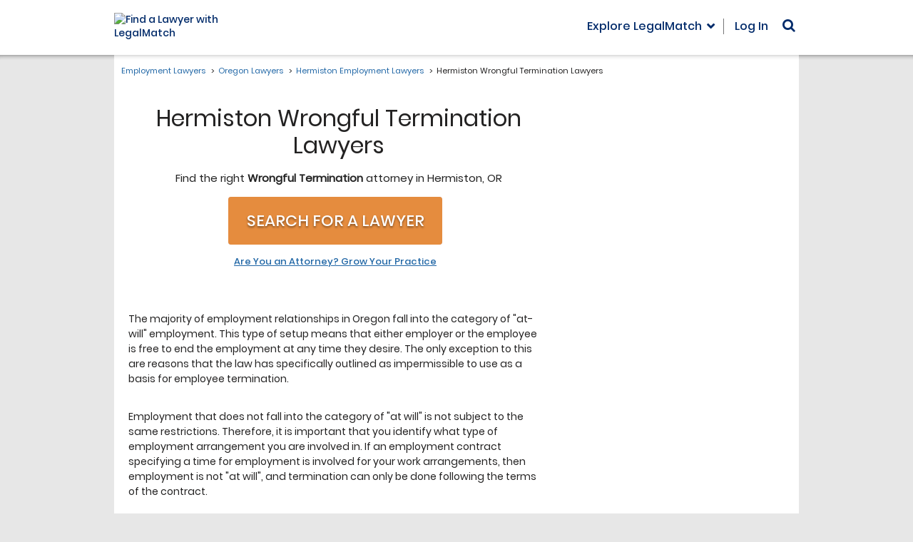

--- FILE ---
content_type: application/javascript; charset=UTF-8
request_url: https://dev.visualwebsiteoptimizer.com/dcdn/settings.js?a=343027&settings_type=4&ts=1769786124&dt=spider&cc=US
body_size: 27621
content:
try{window.VWO = window.VWO || [];  window.VWO.data = window.VWO.data || {}; window.VWO.sTs = 1769786124;(function(){var VWOOmniTemp={};window.VWOOmni=window.VWOOmni||{};for(var key in VWOOmniTemp)Object.prototype.hasOwnProperty.call(VWOOmniTemp,key)&&(window.VWOOmni[key]=VWOOmniTemp[key]);;})();(function(){window.VWO=window.VWO||[];var pollInterval=100;var _vis_data={};var intervalObj={};var analyticsTimerObj={};var experimentListObj={};window.VWO.push(["onVariationApplied",function(data){if(!data){return}var expId=data[1],variationId=data[2];if(expId&&variationId&&["VISUAL_AB","VISUAL","SPLIT_URL"].indexOf(window._vwo_exp[expId].type)>-1){}}])})();window.VWO.push(['updateSettings',{"4689":[{"ps":true,"varSegAllowed":false,"urlRegex":"^https\\:\\\/\\\/legalmatch\\.com\\\/law\\-library\\\/?(?:[\\?#].*)?$|https:\/\/www\\.legalmatch\\.com\/law-library\/article\/[^\/]+\\.html|^.*https\\:\\\/\\\/legalmatch\\.com\\\/legal\\-dictionary.*$|^.*https\\:\\\/\\\/legalmatch\\.com\\\/top\\-ten.*$","isEventMigrated":true,"globalCode":{},"name":"Retest - Main\/Law Lib - Form Font Size - AB test","pc_traffic":100,"goals":{"2":{"type":"SEPARATE_PAGE","excludeUrl":"","urlRegex":"^.*caseIntake5b.*$|\/(case-post|post-case)\/exit\/(broad-match|matched|no-match|outside-match)\/"}},"version":4,"status":"RUNNING","ep":1769561415000,"clickmap":0,"type":"VISUAL_AB","comb_n":{"1":"Control","4":"+3-font-size","3":"+2-font-size","2":"+1-font--size"},"multiple_domains":0,"ibe":0,"segment_code":"true","exclude_url":"","ss":null,"manual":false,"sections":{"1":{"path":"","variations":{"1":"[]","4":"[{\"js\":\"<style vwocspn=\\\"@tkn\\\" >.case-intake__submit{font-size:17px!important;width:auto}<\\\/style>\",\"xpath\":\"HEAD\"},{\"js\":\"\",\"xpath\":\".case-intake__submit\"}]","3":"[{\"js\":\"<style vwocspn=\\\"@tkn\\\" >.case-intake__submit{font-size:16px!important;width:auto}<\\\/style>\",\"xpath\":\"HEAD\"},{\"js\":\"\",\"xpath\":\".case-intake__submit\"}]","2":"[{\"js\":\"<style vwocspn=\\\"@tkn\\\" >.case-intake__submit{font-size:15px!important;width:auto}<\\\/style>\",\"xpath\":\"HEAD\"},{\"js\":\"\",\"xpath\":\".case-intake__submit\"}]"},"segment":{"1":1,"4":1,"3":1,"2":1},"segmentObj":{}}},"muts":{"post":{"refresh":true,"enabled":true}},"isSpaRevertFeatureEnabled":false,"combs":{"1":0.25,"4":0.25,"3":0.25,"2":0.25},"pgre":true}],"4678":[{"ps":true,"varSegAllowed":false,"urlRegex":"https:\/\/www.legalmatch.com\/post-case\/(view-case|exit\/no-match)\/*","isEventMigrated":true,"globalCode":{},"name":"Main\/CIF\/TTAL - LMS-30629: Display Masterclass on LM Subscription Ad Page & Redirect to Broken Page - AB Test (New)","pc_traffic":100,"goals":{"229":{"type":"CUSTOM_GOAL","excludeUrl":"","urlRegex":"^https:\/\/www\\.legalmatch\\.com\/post-case\/(view-case|exit\/no-match)\/.*mc_version=1"},"231":{"type":"CUSTOM_GOAL","excludeUrl":"","urlRegex":"^https:\/\/www\\.legalmatch\\.com\/post-case\/(view-case|exit\/no-match)\/.*mc_version=3"},"2":{"type":"SEPARATE_PAGE","excludeUrl":"","urlRegex":"^.*post\\-case\\\/subscription\\-success.*ty\\=.*$"},"1":{"type":"SEPARATE_PAGE","excludeUrl":"","urlRegex":"^https\\:\\\/\\\/legalmatch\\.com\\\/post\\-case\\\/coming\\-soon\\?back\\=.*$"},"232":{"type":"CUSTOM_GOAL","excludeUrl":"","urlRegex":"^https:\/\/www\\.legalmatch\\.com\/post-case\/(view-case|exit\/no-match)\/.*mc_version=4"},"237":{"type":"CUSTOM_GOAL","excludeUrl":"","urlRegex":"^https:\/\/www\\.legalmatch\\.com\/post-case\/(view-case|exit\/no-match)\/.*"},"230":{"type":"CUSTOM_GOAL","excludeUrl":"","urlRegex":"^https:\/\/www\\.legalmatch\\.com\/post-case\/(view-case|exit\/no-match)\/.*mc_version=2"}},"version":4,"status":"RUNNING","ep":1769139600000,"clickmap":0,"type":"VISUAL_AB","comb_n":{"1":"Control---Disabled-Always","2":"MC_V1","3":"MC_V2","4":"MC_V3","5":"MC_V4","6":"MC_CONTROL"},"multiple_domains":0,"ibe":0,"segment_code":"true","exclude_url":"^https\\:\\\/\\\/legalmatch\\.com\\\/post\\-case\\\/view\\-case\\\/test\\\/?(?:[\\?#].*)?$","ss":null,"manual":false,"sections":{"1":{"path":"","variations":{"1":"[]","2":"[{\"js\":\"<script type='text\\\/javascript'>\\n(function () {\\n  const url = new URL(window.location.href);\\n  const params = url.searchParams;\\n  if (!params.get(\\\"mc_version\\\")) {\\n    params.set(\\\"mc_version\\\", \\\"1\\\");\\n    window.history.replaceState({}, \\\"\\\", url.toString());\\n  }\\n  document.addEventListener(\\n    \\\"click\\\",\\n    function (e) {\\n      const path = e.composedPath?.() || [];\\n      const btn = path.find(el =>\\n        el?.classList?.contains(\\\"purchase_button\\\")\\n      );\\n      if (!btn) return;\\n      const isBasic = path.some(el =>\\n        el?.classList?.contains(\\\"offer--basic\\\")\\n      );\\n      const isPremium = path.some(el =>\\n        el?.classList?.contains(\\\"offer--premium\\\")\\n      );\\n      const isPremiumPlus = path.some(el =>\\n        el?.classList?.contains(\\\"offer--premium-plus\\\")\\n      );\\n      let goalId = null;\\n      if (isBasic) goalId = 229;\\n      else if (isPremium || isPremiumPlus) goalId = 237;\\n      else return;\\n      console.log(\\\"\\u2705 Purchase click detected\\\", { goalId });\\n      \\\/\\\/ Fire VWO goal IMMEDIATELY (no blocking)\\n      window._vis_opt_queue = window._vis_opt_queue || [];\\n      window._vis_opt_queue.push(function () {\\n        _vis_opt_goal_conversion(goalId);\\n        console.log(\\\"\\ud83c\\udfaf VWO goal fired:\\\", goalId);\\n      });\\n      \\\/\\\/ \\u2757 Do NOT stop propagation\\n      \\\/\\\/ \\u2757 Do NOT preventDefault\\n    },\\n    true \\\/\\\/ capture phase \\u2014 runs before app handlers\\n  );\\n})();<\\\/script>\",\"xpath\":\"HEAD\"}]","3":"[{\"js\":\"<script type='text\\\/javascript'>\\n(function () {\\n  const url = new URL(window.location.href);\\n  const params = url.searchParams;\\n  if (!params.get(\\\"mc_version\\\")) {\\n    params.set(\\\"mc_version\\\", \\\"2\\\");\\n    window.history.replaceState({}, \\\"\\\", url.toString());\\n  }\\n  document.addEventListener(\\n    \\\"click\\\",\\n    function (e) {\\n      const path = e.composedPath?.() || [];\\n      const btn = path.find(el =>\\n        el?.classList?.contains(\\\"purchase_button\\\")\\n      );\\n      if (!btn) return;\\n      const isBasic = path.some(el =>\\n        el?.classList?.contains(\\\"offer--basic\\\")\\n      );\\n      const isPremium = path.some(el =>\\n        el?.classList?.contains(\\\"offer--premium\\\")\\n      );\\n      const isPremiumPlus = path.some(el =>\\n        el?.classList?.contains(\\\"offer--premium-plus\\\")\\n      );\\n      let goalId = null;\\n      if (isBasic) goalId = 230;\\n      else if (isPremium || isPremiumPlus) goalId = 237;\\n      else return;\\n      console.log(\\\"\\u2705 Purchase click detected\\\", { goalId });\\n      \\\/\\\/ Fire VWO goal IMMEDIATELY (no blocking)\\n      window._vis_opt_queue = window._vis_opt_queue || [];\\n      window._vis_opt_queue.push(function () {\\n        _vis_opt_goal_conversion(goalId);\\n        console.log(\\\"\\ud83c\\udfaf VWO goal fired:\\\", goalId);\\n      });\\n      \\\/\\\/ \\u2757 Do NOT stop propagation\\n      \\\/\\\/ \\u2757 Do NOT preventDefault\\n    },\\n    true \\\/\\\/ capture phase \\u2014 runs before app handlers\\n  );\\n})();<\\\/script>\",\"xpath\":\"HEAD\"}]","4":"[{\"js\":\"<script type='text\\\/javascript'>(function () {\\n  const url = new URL(window.location.href);\\n  const params = url.searchParams;\\n  if (!params.get(\\\"mc_version\\\")) {\\n    params.set(\\\"mc_version\\\", \\\"3\\\");\\n    window.history.replaceState({}, \\\"\\\", url.toString());\\n  }\\n  document.addEventListener(\\n    \\\"click\\\",\\n    function (e) {\\n      const path = e.composedPath?.() || [];\\n      const btn = path.find(el =>\\n        el?.classList?.contains(\\\"purchase_button\\\")\\n      );\\n      if (!btn) return;\\n      const isBasic = path.some(el =>\\n        el?.classList?.contains(\\\"offer--basic\\\")\\n      );\\n      const isPremium = path.some(el =>\\n        el?.classList?.contains(\\\"offer--premium\\\")\\n      );\\n      const isPremiumPlus = path.some(el =>\\n        el?.classList?.contains(\\\"offer--premium-plus\\\")\\n      );\\n      let goalId = null;\\n      if (isBasic) goalId = 231;\\n      else if (isPremium || isPremiumPlus) goalId = 237;\\n      else return;\\n      console.log(\\\"\\u2705 Purchase click detected\\\", { goalId });\\n      \\\/\\\/ Fire VWO goal IMMEDIATELY (no blocking)\\n      window._vis_opt_queue = window._vis_opt_queue || [];\\n      window._vis_opt_queue.push(function () {\\n        _vis_opt_goal_conversion(goalId);\\n        console.log(\\\"\\ud83c\\udfaf VWO goal fired:\\\", goalId);\\n      });\\n      \\\/\\\/ \\u2757 Do NOT stop propagation\\n      \\\/\\\/ \\u2757 Do NOT preventDefault\\n    },\\n    true \\\/\\\/ capture phase \\u2014 runs before app handlers\\n  );\\n})();<\\\/script>\",\"xpath\":\"HEAD\"}]","5":"[{\"js\":\"<script type='text\\\/javascript'>(function () {\\n  const url = new URL(window.location.href);\\n  const params = url.searchParams;\\n  if (!params.get(\\\"mc_version\\\")) {\\n    params.set(\\\"mc_version\\\", \\\"4\\\");\\n    window.history.replaceState({}, \\\"\\\", url.toString());\\n  }\\n  document.addEventListener(\\n    \\\"click\\\",\\n    function (e) {\\n      const path = e.composedPath?.() || [];\\n      const btn = path.find(el =>\\n        el?.classList?.contains(\\\"purchase_button\\\")\\n      );\\n      if (!btn) return;\\n      const isBasic = path.some(el =>\\n        el?.classList?.contains(\\\"offer--basic\\\")\\n      );\\n      const isPremium = path.some(el =>\\n        el?.classList?.contains(\\\"offer--premium\\\")\\n      );\\n      const isPremiumPlus = path.some(el =>\\n        el?.classList?.contains(\\\"offer--premium-plus\\\")\\n      );\\n      let goalId = null;\\n      if (isBasic) goalId = 232;\\n      else if (isPremium || isPremiumPlus) goalId = 237;\\n      else return;\\n      console.log(\\\"\\u2705 Purchase click detected\\\", { goalId });\\n      \\\/\\\/ Fire VWO goal IMMEDIATELY (no blocking)\\n      window._vis_opt_queue = window._vis_opt_queue || [];\\n      window._vis_opt_queue.push(function () {\\n        _vis_opt_goal_conversion(goalId);\\n        console.log(\\\"\\ud83c\\udfaf VWO goal fired:\\\", goalId);\\n      });\\n      \\\/\\\/ \\u2757 Do NOT stop propagation\\n      \\\/\\\/ \\u2757 Do NOT preventDefault\\n    },\\n    true \\\/\\\/ capture phase \\u2014 runs before app handlers\\n  );\\n})();<\\\/script>\",\"xpath\":\"HEAD\"}]","6":"[{\"js\":\"<script type='text\\\/javascript'>(function () {\\r\\n  document.addEventListener(\\r\\n    \\\"click\\\",\\r\\n    function (e) {\\r\\n      const path = e.composedPath?.() || [];\\r\\n      const btn = path.find(el =>\\r\\n        el?.classList?.contains(\\\"purchase_button\\\")\\r\\n      );\\r\\n      if (!btn) return;\\r\\n      const isPremium = path.some(el =>\\r\\n        el?.classList?.contains(\\\"offer--premium\\\")\\r\\n      );\\r\\n      const isPremiumPlus = path.some(el =>\\r\\n        el?.classList?.contains(\\\"offer--premium-plus\\\")\\r\\n      );\\r\\n      let goalId = null;\\r\\n      if (isPremium || isPremiumPlus) goalId = 237;\\r\\n      else return;\\r\\n      console.log(\\\"\\u2705 Purchase click detected\\\", { goalId });\\r\\n      \\\/\\\/ Fire VWO goal IMMEDIATELY (no blocking)\\r\\n      window._vis_opt_queue = window._vis_opt_queue || [];\\r\\n      window._vis_opt_queue.push(function () {\\r\\n        _vis_opt_goal_conversion(goalId);\\r\\n        console.log(\\\"\\ud83c\\udfaf VWO goal fired:\\\", goalId);\\r\\n      });\\r\\n      \\\/\\\/ \\u2757 Do NOT stop propagation\\r\\n      \\\/\\\/ \\u2757 Do NOT preventDefault\\r\\n    },\\r\\n    true \\\/\\\/ capture phase \\u2014 runs before app handlers\\r\\n  );\\r\\n})();<\\\/script>\",\"xpath\":\"HEAD\"}]"},"segment":{"1":1,"2":1,"3":1,"4":1,"5":1,"6":1},"segmentObj":{}}},"muts":{"post":{"refresh":true,"enabled":true}},"isSpaRevertFeatureEnabled":false,"combs":{"1":0,"2":0.2,"3":0.2,"4":0.2,"5":0.2,"6":0.2},"pgre":true}],"4188":[{"ps":true,"varSegAllowed":false,"urlRegex":"^https\\:\\\/\\\/lawyerslegallaws\\.com\\\/?(?:[\\?#].*)?$","isEventMigrated":true,"globalCode":{},"name":"LLL\/Homepage - Using Action Words That Motivate in CTA Copy - A\/B Test","pc_traffic":100,"goals":{"3":{"type":"ON_PAGE","excludeUrl":"","urlRegex":"^rootmain\\.html\\\/?(?:[\\?#].*)?$"},"2":{"type":"SEPARATE_PAGE","excludeUrl":"","urlRegex":"^.*caseIntake5b.*$|\/(case-post|post-case)\/exit\/(broad-match|matched|no-match|outside-match)\/"}},"version":4,"status":"RUNNING","ep":1756964387000,"clickmap":0,"type":"VISUAL_AB","comb_n":{"11":"I-WANT-MY-LAWYER-TODAY","8":"MATCH-ME-WITH-THE-RIGHT-LAWYER","1":"GET-STARTED-NOW","2":"GET-LEGAL-HELP-NOW","3":"GET-MATCHED-WITH-A-LAWYER","4":"START-MY-CASE-TODAY","5":"START-SOLVING-MY-LEGAL-ISSUE","6":"FIND-LAWYERS-NEAR-ME","7":"FIND-LAWYERS-IN-MY-AREA","12":"GET-MATCHED-WITH-AN-ATTORNEY","9":"HELP-ME-FIND-A-LAWYER-TODAY","10":"YES!-I-WANT-LEGAL-HELP-NOW","14":"MATCH-ME-WITH-THE-RIGHT-ATTORNEY","15":"HELP-ME-FIND-AN-ATTORNEY-TODAY","16":"YES!-FIND-ME-AN-ATTORNEY","13":"FIND-ATTORNEYS-NEAR-ME"},"multiple_domains":0,"ibe":0,"segment_code":"true","exclude_url":"","ss":{"csa":0},"manual":false,"sections":{"1":{"path":"","variations":{"11":"[{\"js\":\"var ctx=vwo_$(x),el;\\n\\\/*vwo_debug log(\\\"content\\\",\\\".hero-con\\\"); vwo_debug*\\\/;\\nel=vwo_$(\\\".hero-con\\\");\\nel;vwo_$(\\\".hero-con\\\").each(function(){\\nvwo_$(this).children().eq(0).children().eq(2).children().eq(3).nonEmptyContents().eq(0).replaceWith(document.createTextNode(\\\" Over 7 Million Cases Posted \\\"));\\nvwo_$(this).children().eq(1).nonEmptyContents().eq(0).replaceWith(document.createTextNode(\\\"I WANT MY LAWYER TODAY\\\"));\\nvwo_$(this).children().eq(1).vwoAttr('class', \\\"btn legal-btn legal-btn--linear-gradient-9c3549-35499c legal-btn-desktop legal-btn__animate-shake legal-btn-desktop__hovered-change-text \\\");\\nvwo_$(this).children().eq(2).nonEmptyContents().eq(0).replaceWith(document.createTextNode(\\\"I WANT MY LAWYER TODAY\\\"))\\n});\\nel=vwo_$(\\\".hero-con\\\");\\nel;\",\"xpath\":\".hero-con\"}]","8":"[{\"js\":\"var ctx=vwo_$(x),el;\\n\\\/*vwo_debug log(\\\"content\\\",\\\".hero-con\\\"); vwo_debug*\\\/;\\nel=vwo_$(\\\".hero-con\\\");\\nel;vwo_$(\\\".hero-con\\\").each(function(){\\nvwo_$(this).children().eq(0).children().eq(2).children().eq(3).nonEmptyContents().eq(0).replaceWith(document.createTextNode(\\\" Over 7 Million Cases Posted \\\"));\\nvwo_$(this).children().eq(1).nonEmptyContents().eq(0).replaceWith(document.createTextNode(\\\"MATCH ME WITH THE RIGHT LAWYER\\\"));\\nvwo_$(this).children().eq(1).vwoAttr('class', \\\"btn legal-btn legal-btn--linear-gradient-9c3549-35499c legal-btn-desktop legal-btn__animate-shake legal-btn-desktop__hovered-change-text \\\");\\nvwo_$(this).children().eq(2).nonEmptyContents().eq(0).replaceWith(document.createTextNode(\\\"MATCH ME WITH THE RIGHT LAWYER\\\"))\\n});\\nel=vwo_$(\\\".hero-con\\\");\\nel;\",\"xpath\":\".hero-con\"}]","1":"[]","2":"[{\"js\":\"var ctx=vwo_$(x),el;\\n\\\/*vwo_debug log(\\\"content\\\",\\\".hero-con\\\"); vwo_debug*\\\/;\\nel=vwo_$(\\\".hero-con\\\");\\nel;vwo_$(\\\".hero-con\\\").each(function(){\\nvwo_$(this).children().eq(0).children().eq(2).children().eq(3).nonEmptyContents().eq(0).replaceWith(document.createTextNode(\\\" Over 7 Million Cases Posted \\\"));\\nvwo_$(this).children().eq(1).nonEmptyContents().eq(0).replaceWith(document.createTextNode(\\\"GET LEGAL HELP NOW\\\"));\\nvwo_$(this).children().eq(1).vwoAttr('class', \\\"btn legal-btn legal-btn--linear-gradient-9c3549-35499c legal-btn-desktop legal-btn__animate-shake legal-btn-desktop__hovered-change-text \\\");\\nvwo_$(this).children().eq(2).nonEmptyContents().eq(0).replaceWith(document.createTextNode(\\\"GET LEGAL HELP NOW\\\"))\\n});\\nel=vwo_$(\\\".hero-con\\\");\\nel;\",\"xpath\":\".hero-con\"}]","3":"[{\"js\":\"var ctx=vwo_$(x),el;\\n\\\/*vwo_debug log(\\\"content\\\",\\\".hero-con\\\"); vwo_debug*\\\/;\\nel=vwo_$(\\\".hero-con\\\");\\nel;vwo_$(\\\".hero-con\\\").each(function(){\\nvwo_$(this).children().eq(0).children().eq(2).children().eq(3).nonEmptyContents().eq(0).replaceWith(document.createTextNode(\\\" Over 7 Million Cases Posted \\\"));\\nvwo_$(this).children().eq(1).nonEmptyContents().eq(0).replaceWith(document.createTextNode(\\\"GET MATCHED WITH A LAWYER\\\"));\\nvwo_$(this).children().eq(1).vwoAttr('class', \\\"btn legal-btn legal-btn--linear-gradient-9c3549-35499c legal-btn-desktop legal-btn__animate-shake legal-btn-desktop__hovered-change-text \\\");\\nvwo_$(this).children().eq(2).nonEmptyContents().eq(0).replaceWith(document.createTextNode(\\\"GET MATCHED WITH A LAWYER\\\"))\\n});\\nel=vwo_$(\\\".hero-con\\\");\\nel;\",\"xpath\":\".hero-con\"}]","4":"[{\"js\":\"var ctx=vwo_$(x),el;\\n\\\/*vwo_debug log(\\\"content\\\",\\\".hero-con\\\"); vwo_debug*\\\/;\\nel=vwo_$(\\\".hero-con\\\");\\nel;vwo_$(\\\".hero-con\\\").each(function(){\\nvwo_$(this).children().eq(0).children().eq(2).children().eq(3).nonEmptyContents().eq(0).replaceWith(document.createTextNode(\\\" Over 7 Million Cases Posted \\\"));\\nvwo_$(this).children().eq(1).nonEmptyContents().eq(0).replaceWith(document.createTextNode(\\\"START MY CASE TODAY\\\"));\\nvwo_$(this).children().eq(1).vwoAttr('class', \\\"btn legal-btn legal-btn--linear-gradient-9c3549-35499c legal-btn-desktop legal-btn__animate-shake legal-btn-desktop__hovered-change-text \\\");\\nvwo_$(this).children().eq(2).nonEmptyContents().eq(0).replaceWith(document.createTextNode(\\\"START MY CASE TODAY\\\"))\\n});\\nel=vwo_$(\\\".hero-con\\\");\\nel;\",\"xpath\":\".hero-con\"}]","5":"[{\"js\":\"var ctx=vwo_$(x),el;\\n\\\/*vwo_debug log(\\\"content\\\",\\\".hero-con\\\"); vwo_debug*\\\/;\\nel=vwo_$(\\\".hero-con\\\");\\nel;vwo_$(\\\".hero-con\\\").each(function(){\\nvwo_$(this).children().eq(0).children().eq(2).children().eq(3).nonEmptyContents().eq(0).replaceWith(document.createTextNode(\\\" Over 7 Million Cases Posted \\\"));\\nvwo_$(this).children().eq(1).nonEmptyContents().eq(0).replaceWith(document.createTextNode(\\\"START SOLVING MY LEGAL ISSUE\\\"));\\nvwo_$(this).children().eq(1).vwoAttr('class', \\\"btn legal-btn legal-btn--linear-gradient-9c3549-35499c legal-btn-desktop legal-btn__animate-shake legal-btn-desktop__hovered-change-text \\\");\\nvwo_$(this).children().eq(2).nonEmptyContents().eq(0).replaceWith(document.createTextNode(\\\"START SOLVING MY LEGAL ISSUE\\\"))\\n});\\nel=vwo_$(\\\".hero-con\\\");\\nel;\",\"xpath\":\".hero-con\"}]","6":"[{\"js\":\"var ctx=vwo_$(x),el;\\n\\\/*vwo_debug log(\\\"content\\\",\\\".hero-con\\\"); vwo_debug*\\\/;\\nel=vwo_$(\\\".hero-con\\\");\\nel;vwo_$(\\\".hero-con\\\").each(function(){\\nvwo_$(this).children().eq(0).children().eq(2).children().eq(3).nonEmptyContents().eq(0).replaceWith(document.createTextNode(\\\" Over 7 Million Cases Posted \\\"));\\nvwo_$(this).children().eq(1).nonEmptyContents().eq(0).replaceWith(document.createTextNode(\\\"FIND LAWYERS NEAR ME\\\"));\\nvwo_$(this).children().eq(1).vwoAttr('class', \\\"btn legal-btn legal-btn--linear-gradient-9c3549-35499c legal-btn-desktop legal-btn__animate-shake legal-btn-desktop__hovered-change-text \\\");\\nvwo_$(this).children().eq(2).nonEmptyContents().eq(0).replaceWith(document.createTextNode(\\\"FIND LAWYERS NEAR ME\\\"))\\n});\\nel=vwo_$(\\\".hero-con\\\");\\nel;\",\"xpath\":\".hero-con\"}]","7":"[{\"js\":\"var ctx=vwo_$(x),el;\\n\\\/*vwo_debug log(\\\"content\\\",\\\".hero-con\\\"); vwo_debug*\\\/;\\nel=vwo_$(\\\".hero-con\\\");\\nel;vwo_$(\\\".hero-con\\\").each(function(){\\nvwo_$(this).children().eq(0).children().eq(2).children().eq(3).nonEmptyContents().eq(0).replaceWith(document.createTextNode(\\\" Over 7 Million Cases Posted \\\"));\\nvwo_$(this).children().eq(1).nonEmptyContents().eq(0).replaceWith(document.createTextNode(\\\"FIND LAWYERS IN MY AREA\\\"));\\nvwo_$(this).children().eq(1).vwoAttr('class', \\\"btn legal-btn legal-btn--linear-gradient-9c3549-35499c legal-btn-desktop legal-btn__animate-shake legal-btn-desktop__hovered-change-text \\\");\\nvwo_$(this).children().eq(2).nonEmptyContents().eq(0).replaceWith(document.createTextNode(\\\"FIND LAWYERS IN MY AREA\\\"))\\n});\\nel=vwo_$(\\\".hero-con\\\");\\nel;\",\"xpath\":\".hero-con\"}]","12":"[{\"js\":\"var ctx=vwo_$(x),el;\\n\\\/*vwo_debug log(\\\"content\\\",\\\".hero-con\\\"); vwo_debug*\\\/;\\nel=vwo_$(\\\".hero-con\\\");\\nel;vwo_$(\\\".hero-con\\\").each(function(){\\nvwo_$(this).children().eq(0).children().eq(2).children().eq(3).nonEmptyContents().eq(0).replaceWith(document.createTextNode(\\\" Over 7 Million Cases Posted \\\"));\\nvwo_$(this).children().eq(1).nonEmptyContents().eq(0).replaceWith(document.createTextNode(\\\"GET MATCHED WITH AN ATTORNEY\\\"));\\nvwo_$(this).children().eq(2).nonEmptyContents().eq(0).replaceWith(document.createTextNode(\\\"GET MATCHED WITH AN ATTORNEY\\\"))\\n});\\nel=vwo_$(\\\".hero-con\\\");\\nel;\",\"xpath\":\".hero-con\"}]","9":"[{\"js\":\"var ctx=vwo_$(x),el;\\n\\\/*vwo_debug log(\\\"content\\\",\\\".hero-con\\\"); vwo_debug*\\\/;\\nel=vwo_$(\\\".hero-con\\\");\\nel;vwo_$(\\\".hero-con\\\").each(function(){\\nvwo_$(this).children().eq(0).children().eq(2).children().eq(3).nonEmptyContents().eq(0).replaceWith(document.createTextNode(\\\" Over 7 Million Cases Posted \\\"));\\nvwo_$(this).children().eq(1).nonEmptyContents().eq(0).replaceWith(document.createTextNode(\\\"HELP ME FIND A LAWYER TODAY\\\"));\\nvwo_$(this).children().eq(1).vwoAttr('class', \\\"btn legal-btn legal-btn--linear-gradient-9c3549-35499c legal-btn-desktop legal-btn__animate-shake legal-btn-desktop__hovered-change-text \\\");\\nvwo_$(this).children().eq(2).nonEmptyContents().eq(0).replaceWith(document.createTextNode(\\\"HELP ME FIND A LAWYER TODAY\\\"))\\n});\\nel=vwo_$(\\\".hero-con\\\");\\nel;\",\"xpath\":\".hero-con\"}]","10":"[{\"js\":\"var ctx=vwo_$(x),el;\\n\\\/*vwo_debug log(\\\"content\\\",\\\".hero-con\\\"); vwo_debug*\\\/;\\nel=vwo_$(\\\".hero-con\\\");\\nel;vwo_$(\\\".hero-con\\\").each(function(){\\nvwo_$(this).children().eq(0).children().eq(2).children().eq(3).nonEmptyContents().eq(0).replaceWith(document.createTextNode(\\\" Over 7 Million Cases Posted \\\"));\\nvwo_$(this).children().eq(1).nonEmptyContents().eq(0).replaceWith(document.createTextNode(\\\"YES! I WANT LEGAL HELP NOW\\\"));\\nvwo_$(this).children().eq(1).vwoAttr('class', \\\"btn legal-btn legal-btn--linear-gradient-9c3549-35499c legal-btn-desktop legal-btn__animate-shake legal-btn-desktop__hovered-change-text \\\");\\nvwo_$(this).children().eq(2).nonEmptyContents().eq(0).replaceWith(document.createTextNode(\\\"YES! I WANT LEGAL HELP NOW\\\"))\\n});\\nel=vwo_$(\\\".hero-con\\\");\\nel;\",\"xpath\":\".hero-con\"}]","14":"[{\"js\":\"var ctx=vwo_$(x),el;\\n\\\/*vwo_debug log(\\\"content\\\",\\\".hero-con\\\"); vwo_debug*\\\/;\\nel=vwo_$(\\\".hero-con\\\");\\nel;vwo_$(\\\".hero-con\\\").each(function(){\\nvwo_$(this).children().eq(0).children().eq(2).children().eq(3).nonEmptyContents().eq(0).replaceWith(document.createTextNode(\\\" Over 7 Million Cases Posted \\\"));\\nvwo_$(this).children().eq(1).nonEmptyContents().eq(0).replaceWith(document.createTextNode(\\\"MATCH ME WITH THE RIGHT ATTORNEY\\\"));\\nvwo_$(this).children().eq(2).nonEmptyContents().eq(0).replaceWith(document.createTextNode(\\\"MATCH ME WITH THE RIGHT ATTORNEY\\\"))\\n});\\nel=vwo_$(\\\".hero-con\\\");\\nel;\",\"xpath\":\".hero-con\"}]","15":"[{\"js\":\"var ctx=vwo_$(x),el;\\n\\\/*vwo_debug log(\\\"content\\\",\\\".hero-con\\\"); vwo_debug*\\\/;\\nel=vwo_$(\\\".hero-con\\\");\\nel;vwo_$(\\\".hero-con\\\").each(function(){\\nvwo_$(this).children().eq(0).children().eq(2).children().eq(3).nonEmptyContents().eq(0).replaceWith(document.createTextNode(\\\" Over 7 Million Cases Posted \\\"));\\nvwo_$(this).children().eq(1).nonEmptyContents().eq(0).replaceWith(document.createTextNode(\\\"HELP ME FIND AN ATTORNEY TODAY\\\"));\\nvwo_$(this).children().eq(2).nonEmptyContents().eq(0).replaceWith(document.createTextNode(\\\"HELP ME FIND AN ATTORNEY TODAY\\\"))\\n});\\nel=vwo_$(\\\".hero-con\\\");\\nel;\",\"xpath\":\".hero-con\"}]","16":"[{\"js\":\"var ctx=vwo_$(x),el;\\n\\\/*vwo_debug log(\\\"content\\\",\\\".hero-con\\\"); vwo_debug*\\\/;\\nel=vwo_$(\\\".hero-con\\\");\\nel;vwo_$(\\\".hero-con\\\").each(function(){\\nvwo_$(this).children().eq(0).children().eq(2).children().eq(3).nonEmptyContents().eq(0).replaceWith(document.createTextNode(\\\" Over 7 Million Cases Posted \\\"));\\nvwo_$(this).children().eq(1).nonEmptyContents().eq(0).replaceWith(document.createTextNode(\\\"YES! FIND ME AN ATTORNEY \\\"));\\nvwo_$(this).children().eq(2).nonEmptyContents().eq(0).replaceWith(document.createTextNode(\\\"YES! FIND ME AN ATTORNEY \\\"))\\n});\\nel=vwo_$(\\\".hero-con\\\");\\nel;\",\"xpath\":\".hero-con\"}]","13":"[{\"js\":\"var ctx=vwo_$(x),el;\\n\\\/*vwo_debug log(\\\"content\\\",\\\".hero-con\\\"); vwo_debug*\\\/;\\nel=vwo_$(\\\".hero-con\\\");\\nel;vwo_$(\\\".hero-con\\\").each(function(){\\nvwo_$(this).children().eq(0).children().eq(2).children().eq(3).nonEmptyContents().eq(0).replaceWith(document.createTextNode(\\\" Over 7 Million Cases Posted \\\"));\\nvwo_$(this).children().eq(1).nonEmptyContents().eq(0).replaceWith(document.createTextNode(\\\"FIND ATTORNEYS NEAR ME\\\"));\\nvwo_$(this).children().eq(2).nonEmptyContents().eq(0).replaceWith(document.createTextNode(\\\"FIND ATTORNEYS NEAR ME\\\"))\\n});\\nel=vwo_$(\\\".hero-con\\\");\\nel;\",\"xpath\":\".hero-con\"}]"},"segment":{"11":1,"8":1,"1":1,"2":1,"3":1,"4":1,"5":1,"6":1,"7":1,"12":1,"9":1,"10":1,"14":1,"15":1,"16":1,"13":1},"segmentObj":{}}},"muts":{"post":{"refresh":true,"enabled":true}},"isSpaRevertFeatureEnabled":false,"combs":{"11":0.0625,"8":0.0625,"1":0.0625,"2":0.0625,"3":0.0625,"4":0.0625,"5":0.0625,"6":0.0625,"7":0.0625,"12":0.0625,"9":0.0625,"10":0.0625,"14":0.0625,"15":0.0625,"16":0.0625,"13":0.0625},"pgre":true}],"4570":[{"ps":true,"varSegAllowed":false,"urlRegex":"^https\\:\\\/\\\/www3\\.aws\\.legalmatch\\.com\\\/post\\-case\\\/view\\-case.*$","isEventMigrated":true,"globalCode":{},"name":"LMS-29822 - Flexible Payment Options","pc_traffic":100,"goals":{"14":{"url":".btn-right","type":"CLICK_ELEMENT"},"13":{"url":".btn-left","type":"CLICK_ELEMENT"}},"version":4,"status":"RUNNING","ep":1765761483000,"clickmap":0,"type":"VISUAL_AB","comb_n":{"1":"Control","4":"Variant-3","3":"Variant-2","2":"Variant-1"},"multiple_domains":0,"ibe":0,"segment_code":"true","exclude_url":"","ss":null,"manual":false,"sections":{"1":{"path":"","variations":{"1":"[]","4":"[{\"js\":\"<script type='text\\\/javascript'>(function () {\\n  setTimeout(function () {\\n    var url = new URL(window.location.href);\\n    if (!url.searchParams.get('fpov')) {\\n      url.searchParams.set('fpov', '3');\\n      window.location.href = url.pathname + url.search;\\n    } else {\\n      setTimeout(function () {\\n        const host = document.querySelector('pcs-subscriptions');\\n        if (!host?.shadowRoot) return;\\n        const root = host.shadowRoot;\\n        var btnLeft = root.querySelector('.btn-left');\\n        if (btnLeft) {\\n          btnLeft.addEventListener('click', function (e) {\\n            console.log('ANNUAL CLICK');\\n            if (window.VWO) {\\n              window.VWO.push([\\n                'track.goal',\\n                'G13'\\n              ]);\\n            }\\n          });\\n        }\\n        var btnRight = root.querySelector('.btn-right');\\n        if (btnRight) {\\n          btnRight.addEventListener('click', function (e) {\\n            console.log('QUARTERLY CLICK');\\n            if (window.VWO) {\\n              window.VWO.push([\\n                'track.goal',\\n                'G14'\\n              ]);\\n            }\\n          });\\n        }\\n      }, 1000);\\n    }\\n  }, 500);\\n})();<\\\/script>\",\"xpath\":\"HEAD\"}]","3":"[{\"js\":\"<script type='text\\\/javascript'>(function () {\\n  setTimeout(function () {\\n    var url = new URL(window.location.href);\\n    if (!url.searchParams.get('fpov')) {\\n      url.searchParams.set('fpov', '2');\\n      window.location.href = url.pathname + url.search;\\n    } else {\\n      setTimeout(function () {\\n        const host = document.querySelector('pcs-subscriptions');\\n        if (!host?.shadowRoot) return;\\n        const root = host.shadowRoot;\\n        var btnLeft = root.querySelector('.btn-left');\\n        if (btnLeft) {\\n          btnLeft.addEventListener('click', function (e) {\\n            console.log('ANNUAL CLICK');\\n            if (window.VWO) {\\n              window.VWO.push([\\n                'track.goal',\\n                'G13'\\n              ]);\\n            }\\n          });\\n        }\\n        var btnRight = root.querySelector('.btn-right');\\n        if (btnRight) {\\n          btnRight.addEventListener('click', function (e) {\\n            console.log('QUARTERLY CLICK');\\n            if (window.VWO) {\\n              window.VWO.push([\\n                'track.goal',\\n                'G14'\\n              ]);\\n            }\\n          });\\n        }\\n      }, 1000);\\n    }\\n  }, 500);\\n})();<\\\/script>\",\"xpath\":\"HEAD\"}]","2":"[{\"js\":\"<script type='text\\\/javascript'>(function () {\\n  setTimeout(function () {\\n    var url = new URL(window.location.href);\\n    if (!url.searchParams.get('fpov')) {\\n      url.searchParams.set('fpov', '1');\\n      window.location.href = url.pathname + url.search;\\n    } else {\\n      setTimeout(function () {\\n        const host = document.querySelector('pcs-subscriptions');\\n        if (!host?.shadowRoot) return;\\n        const root = host.shadowRoot;\\n        var btnLeft = root.querySelector('.btn-left');\\n        if (btnLeft) {\\n          btnLeft.addEventListener('click', function (e) {\\n            console.log('ANNUAL CLICK');\\n            if (window.VWO) {\\n              window.VWO.push([\\n                'track.goal',\\n                'G13'\\n              ]);\\n            }\\n          });\\n        }\\n        var btnRight = root.querySelector('.btn-right');\\n        if (btnRight) {\\n          btnRight.addEventListener('click', function (e) {\\n            console.log('QUARTERLY CLICK');\\n            if (window.VWO) {\\n              window.VWO.push([\\n                'track.goal',\\n                'G14'\\n              ]);\\n            }\\n          });\\n        }\\n      }, 1000);\\n    }\\n  }, 500);\\n})();<\\\/script>\",\"xpath\":\"HEAD\"}]"},"segment":{"1":1,"4":1,"3":1,"2":1},"segmentObj":{}}},"muts":{"post":{"refresh":true,"enabled":true}},"isSpaRevertFeatureEnabled":false,"combs":{"1":0.25,"4":0.25,"3":0.25,"2":0.25},"pgre":true}],"4673":[{"ps":false,"varSegAllowed":false,"urlRegex":"^https\\:\\\/\\\/legalmatch\\.com\\\/?(?:[\\?#].*)?$","isEventMigrated":true,"globalCode":{},"name":"Main\/LM Homepage - Improve Hero Form Clarity - AB Test - Question Labels","pc_traffic":100,"goals":{"1":{"type":"ON_PAGE","excludeUrl":"","urlRegex":"^http\\:\\\/\\\/vwo_d_experience\\\/?(?:[\\?#].*)?$"}},"version":4,"status":"RUNNING","ep":1768967474000,"clickmap":0,"type":"DEPLOY","comb_n":{"1":"Original","2":"Question-Labels"},"multiple_domains":0,"ibe":0,"segment_code":"true","exclude_url":"","ss":null,"manual":false,"sections":{"1":{"path":"","variations":{"1":"[{\"js\":\"var ctx=vwo_$(x),el;\\n\\\/*vwo_debug log(\\\"_clickElement\\\",\\\".case-intake-form__submit\\\"); vwo_debug*\\\/;\\nel=ctx;\\nel.addClass(\\\"_vwo_coal_1762483757607\\\");\",\"xpath\":\".case-intake-form__submit\",\"dHE\":true}]","2":"[{\"js\":\"<script type='text\\\/javascript'> if (window.vwoInterval1762492441297) {\\n  clearInterval(window.vwoInterval1762492441297);\\n}\\nwindow.vwoInterval1762492441297 = setInterval(function () {\\n  const categoryBtn = document.querySelector('.js-case-intake-category-input');\\n  const blurSpan = document.querySelector('.js-blur-active-element-trigger');\\n  const locationInput = document.querySelector('.js-case-intake-location-input');\\n \\n  if (categoryBtn && blurSpan && locationInput) {\\n    clearInterval(window.vwoInterval1762492441297);\\n \\n    \\\/\\\/ --- Add label above \\\"Choose a Category\\\" button ---\\n    if (!document.querySelector('.js-category-field-label')) {\\n      const catLabel = document.createElement('label');\\n      catLabel.className = 'case-intake-form__label js-category-field-label';\\n      catLabel.textContent = 'What Is Your Legal Issue? *';\\n      catLabel.setAttribute('for', 'supCatIds');\\n      categoryBtn.parentNode.insertBefore(catLabel, categoryBtn);\\n    }\\n \\n    \\\/\\\/ --- Add label above ZIP Code or Location field ---\\n    if (!document.querySelector('.js-location-field-label')) {\\n      const locLabel = document.createElement('label');\\n      locLabel.className = 'case-intake-form__label js-location-field-label';\\n      locLabel.textContent = 'Where Do You Need Help? *';\\n      blurSpan.parentNode.insertBefore(locLabel, blurSpan);\\n    }\\n \\n    \\\/\\\/ --- Replace \\\"Choose a Category\\\" text with styled placeholder span ---\\n    if (!categoryBtn.querySelector('.category-placeholder')) {\\n      categoryBtn.innerHTML = '<span class=\\\"category-placeholder\\\">Choose a Category<\\\/span>';\\n    }\\n \\n    \\\/\\\/ --- Update ZIP\\\/Location input placeholder ---\\n    locationInput.setAttribute('placeholder', 'Enter ZIP Code or City');\\n \\n    \\\/\\\/ --- Inject CSS once ---\\n    if (!document.getElementById('vwo-dynamic-form-labels')) {\\n      const style = document.createElement('style');\\n      style.id = 'vwo-dynamic-form-labels';\\n      style.type = 'text\\\/css';\\n      style.textContent = `\\n        .case-intake-form__label {\\n          display: block;\\n          margin-bottom: 6px;\\n          font-size: 17px;\\n        }\\n \\n        .case-intake-form__location-checker--valid:after,\\n        .case-intake-form__location-checker--invalid:after {\\n          top: 65%;\\n        }\\n \\n        .case-intake-form__submit {\\n          transform: translateY(28px) !important;\\n        }\\n \\n        \\\/* Placeholder colors *\\\/\\n        .case-intake-form__input::placeholder,\\n        .category-placeholder {\\n          color: #888;\\n        }\\n \\n        .category-placeholder {\\n          font-size: inherit;\\n          line-height: inherit;\\n          pointer-events: none;\\n        }\\n \\n        @media (max-width: 991px) {\\n          .case-intake-form__label {\\n            font-size: 17px;\\n            margin-bottom: 5px;\\n          }\\n \\n          .case-intake-form__submit {\\n            transform: unset !important;\\n          }\\n        }\\n      `;\\n      document.head.appendChild(style);\\n    }\\n  }\\n}, 500);\\n \\n<\\\/script><style vwocspn=\\\"@tkn\\\" >\\n\\n.form-label {\\n  font-size: 17px;\\n}\\n \\n.case-intake-form__submit {\\n  transform: translateY(20px);\\n}\\n\\n@media screen and (max-width:991px){\\n  .case-intake-form__submit {\\n  transform: unset;\\n}\\n}\\n\\n.case-intake-form__input::placeholder {\\n color: #888;\\n}\\n\\n.category-placeholder {\\n color: #888;\\n}\\n\\n<\\\/style>\",\"xpath\":\"HEAD\"},{\"js\":\"var ctx=vwo_$(x),el;\\n\\\/*vwo_debug log(\\\"editElement\\\",\\\".js-category-field-label\\\"); vwo_debug*\\\/;\\nel=ctx;\\nel.html(\\\"What's Your Legal Issue? *\\\");\\n\\\/*vwo_debug log(\\\"editElement\\\",\\\".js-category-field-label\\\"); vwo_debug*\\\/;\\nel=ctx;\\nel.html(\\\"Your Legal Issue *\\\");\\n\\\/*vwo_debug log(\\\"editElement\\\",\\\".js-category-field-label\\\"); vwo_debug*\\\/;\\nel=ctx;\\nel.html(\\\"What Is Your Legal Issue? *\\\");\",\"xpath\":\".js-category-field-label\"},{\"js\":\"var ctx=vwo_$(x),el;\\n\\\/*vwo_debug log(\\\"_clickElement\\\",\\\".case-intake-form__submit\\\"); vwo_debug*\\\/;\\nel=vwo_$(\\\".case-intake-form__submit\\\");\\nel.addClass(\\\"_vwo_coal_1762483757607\\\");\",\"xpath\":\".case-intake-form__submit\",\"dHE\":true},{\"js\":\"\",\"xpath\":\".form-label,.case-intake-form__submit,.case-intake-form__input::placeholder,.category-placeholder\"}]"},"segment":{"1":1,"2":1},"segmentObj":{}}},"muts":{"post":{"refresh":true,"enabled":true}},"isSpaRevertFeatureEnabled":false,"combs":{"1":0,"2":1},"pgre":true}],"4660":[{"ps":false,"varSegAllowed":false,"urlRegex":"^https\\:\\\/\\\/postcase\\.com\\\/?(?:[\\?#].*)?$|^https\\:\\\/\\\/postcase\\.com\\\/rootmain\\.html\\\/?(?:[\\?#].*)?$|^https\\:\\\/\\\/postcase\\.com\\\/business\\-lawyers\\.html\\\/?(?:[\\?#].*)?$|^https\\:\\\/\\\/postcase\\.com\\\/bankruptcy\\-lawyers\\.html\\\/?(?:[\\?#].*)?$|^https\\:\\\/\\\/postcase\\.com\\\/criminal\\-lawyers\\.html\\\/?(?:[\\?#].*)?$|^https\\:\\\/\\\/postcase\\.com\\\/employment\\-lawyers\\.html\\\/?(?:[\\?#].*)?$|^https\\:\\\/\\\/postcase\\.com\\\/family\\-lawyers\\.html\\\/?(?:[\\?#].*)?$|^https\\:\\\/\\\/postcase\\.com\\\/immigration\\-lawyers\\.html\\\/?(?:[\\?#].*)?$|^https\\:\\\/\\\/postcase\\.com\\\/intellectual\\-property\\-lawyers\\.html\\\/?(?:[\\?#].*)?$|^https\\:\\\/\\\/postcase\\.com\\\/personal\\-injury\\-lawyers\\.html\\\/?(?:[\\?#].*)?$|^https\\:\\\/\\\/postcase\\.com\\\/real\\-estate\\-lawyers\\.html\\\/?(?:[\\?#].*)?$|^https\\:\\\/\\\/postcase\\.com\\\/wills\\-trusts\\-estate\\-lawyers\\.html\\\/?(?:[\\?#].*)?$","isEventMigrated":true,"globalCode":{},"name":"PC\/Homepage, PC\/Rootmain, PC\/Category Pages - Add Sticky Header Banner - AB Test - Blue Gradient Sticky Header - We've helped over 8 million people","pc_traffic":100,"goals":{"1":{"type":"ON_PAGE","excludeUrl":"","urlRegex":"^http\\:\\\/\\\/vwo_d_experience\\\/?(?:[\\?#].*)?$"}},"version":4,"status":"RUNNING","ep":1768536899000,"clickmap":0,"type":"DEPLOY","comb_n":{"1":"Original","2":"Blue-Gradient-Sticky-Header---We've-helped-over-8-million-people"},"multiple_domains":0,"ibe":0,"segment_code":"true","exclude_url":"","ss":{"csa":0},"manual":false,"sections":{"1":{"path":"","variations":{"1":"[]","2":"[{\"js\":\"<script type='text\\\/javascript'>const SHOW_AFTER=\\\"#header\\\",STICKY_HEADER_TEXT=\\\"We've helped over 8 million people\\\",STICKY_BUTTON_DESKTOP_LABEL=\\\"Post Your Case\\\",STICKY_BUTTON_MOBILE_LABEL=\\\"Post Your Case\\\",AFF_ID=\\\"175\\\",MAIN_DOMAIN=\\\"https:\\\/\\\/www.postcase.com\\\/\\\";window._vis_opt_queue=window._vis_opt_queue||[],window._vis_opt_queue.push((function(){if(window.__stickyHeaderExecuted)return;if(window.__stickyHeaderExecuted=!0,document.querySelector(\\\".js-sticky-header\\\"))return;const e=document.querySelector(\\\"#header\\\");if(!e)return;const t=MAIN_DOMAIN+\\\"post-case\\\/category\\\",s=document.createElement(\\\"div\\\");s.className=\\\"sticky-header js-sticky-header\\\",s.innerHTML=`\\\\n        <div class=\\\"sticky-header__body\\\">\\\\n            <div class=\\\"sticky-header__text\\\">${STICKY_HEADER_TEXT}<\\\/div>\\\\n            <div class=\\\"sticky-header__button\\\">\\\\n                <a class=\\\"sticky-header__button-anchor sticky-header__button-desktop\\\"\\\\n                   lm-trigger\\\\n                   lm-data-name=\\\"StickyBanner\\\"\\\\n                   href=\\\"${t}\\\">\\\\n                   Post Your Case\\\\n                <\\\/a>\\\\n                <a class=\\\"sticky-header__button-anchor sticky-header__button-mobile\\\"\\\\n                   lm-trigger\\\\n                   lm-data-name=\\\"StickyBanner\\\"\\\\n                   href=\\\"${t}\\\">\\\\n                   Post Your Case\\\\n                <\\\/a>\\\\n            <\\\/div>\\\\n        <\\\/div>\\\\n    `,document.body.appendChild(s);let o=e.offsetTop+e.offsetHeight;setTimeout(()=>{o=e.offsetTop+e.offsetHeight},500),setTimeout(()=>{o=e.offsetTop+e.offsetHeight},1500),window.addEventListener(\\\"scroll\\\",(function(){window.scrollY>o?s.classList.add(\\\"is-visible\\\"):s.classList.remove(\\\"is-visible\\\")}))}));<\\\/script><style>.sticky-header{background:linear-gradient(90deg,#576dc6 0,#3f57b8 46.15%,#2c3c80 100%);border-bottom:0;box-shadow:0 3px 9px rgba(71,71,71,.3);display:none;position:fixed;top:0;transition:display .4s ease;width:100%;z-index:1000}.sticky-header.is-visible{display:block!important}.sticky-header__body{display:-ms-flexbox;display:flex;-ms-flex-pack:justify;justify-content:space-between;padding:14px 5%;align-items:center}.sticky-header__text,a.sticky-header__button-anchor{font-weight:500;font-family:Poppins-Medium,sans-serif}.sticky-header__text{font-size:30px;color:#fff;line-height:24px}.sticky-header__button{position:relative}a.sticky-header__button-anchor{font-size:24px;background-color:#f7b650;border-radius:3px;color:#232222;display:block;padding:17px 38px 16px 22px;position:relative;text-decoration:none;animation:shake 5s cubic-bezier(.36,.07,.19,.97) both;animation-iteration-count:infinite;perspective:1000px;transform:translate3d(0,0,0)}a.sticky-header__button-anchor::after{content:\\\"\\\\f105\\\";font-family:FontAwesome,Poppins-Medium,sans-serif;top:18px;font-weight:700;font-size:inherit;line-height:1;position:static;display:inline-block;margin-left:5px}a.sticky-header__button-mobile{display:none;width:240px}@media (max-width:768px){.sticky-header__button{width:100%;text-align:center}a.sticky-header__button-mobile{display:inline-block}.sticky-header__text,a.sticky-header__button-desktop{display:none}}@media (max-width:991px){.sticky-header__text{font-size:22px;line-height:20px;white-space:nowrap}a.sticky-header__button-anchor{font-size:16px;padding:14px 30px 14px 18px;white-space:nowrap}a.sticky-header__button-anchor::after{font-size:16px}}@media (max-width:992px) and (max-height:700px){.sticky-header__text{font-size:22px;line-height:20px;white-space:nowrap}a.sticky-header__button-anchor{font-size:16px;padding:14px 30px 14px 18px;white-space:nowrap}a.sticky-header__button-anchor::after{font-size:16px}}<\\\/style>\",\"xpath\":\"HEAD\"}]"},"segment":{"1":1,"2":1},"segmentObj":{}}},"muts":{"post":{"refresh":true,"enabled":true}},"isSpaRevertFeatureEnabled":false,"combs":{"1":0,"2":1},"pgre":true}],"4617":[{"ps":true,"varSegAllowed":false,"urlRegex":"^https\\:\\\/\\\/lawyerslegallaws\\.com\\\/post\\-case\\\/(.*?)$","isEventMigrated":true,"globalCode":{},"name":"[PROD-LLL]LMS-31370: Phase2 - CRO-1757: Set up Split Test SMS Privacy","pc_traffic":50,"goals":{"1":{"type":"SEPARATE_PAGE","urlRegex":"^.*caseIntake5b.*$|\/(case-post|post-case)\/exit\/(broad-match|matched|no-match|outside-match)\/","excludeUrl":""},"3":{"type":"SEPARATE_PAGE","urlRegex":"\/(case-post|post-case)\/cost-estimate|\/(case-post|post-case)\/exit\/(broad-match|matched|no-match|outside-match)\/","excludeUrl":""},"2":{"type":"SEPARATE_PAGE","urlRegex":"\/(case-post|post-case)\/cost-estimate","excludeUrl":""}},"version":4,"status":"RUNNING","ep":1767825563000,"clickmap":0,"type":"SPLIT_URL","comb_n":{"2":"V1---Shorter-2-(V4-from-the-previous-test)","3":"V2---Proceed-Confirmation","4":"V3","5":"V4---Process-Transparency","6":"V5---Reassurance-First-Copy","7":"V6---Assurance-Lead","8":"V7---Safety-First","9":"V8---Consent-Upfront","1":"Control"},"multiple_domains":0,"ibe":0,"segment_code":"true","exclude_url":"\/(case-post|post-case)\/exit\/(broad-match|matched|no-match|outside-match|view-case)\/|\/(case-post|post-case)\/(category|subcategory|location|questions)","pgre":true,"combs":{"2":0,"3":0,"4":0,"5":0.5,"6":0,"7":0,"8":0,"9":0,"1":0.5},"isSpaRevertFeatureEnabled":false,"sections":{"1":{"path":"","variationsRegex":{"2":"^https\\:\\\/\\\/lawyerslegallaws\\.com\\\/post\\-case\\\/.*\\?v\\=lms\\-31370\\-v1(?:#.*)?.*$","3":"^https\\:\\\/\\\/lawyerslegallaws\\.com\\\/post\\-case\\\/.*\\?v\\=lms\\-31370\\-v2(?:#.*)?.*$","4":"^https\\:\\\/\\\/lawyerslegallaws\\.com\\\/post\\-case\\\/.*\\?v\\=lms\\-31370\\-v3(?:#.*)?.*$","5":"^https\\:\\\/\\\/lawyerslegallaws\\.com\\\/post\\-case\\\/.*\\?v\\=lms\\-31370\\-v4(?:#.*)?.*$","6":"^https\\:\\\/\\\/lawyerslegallaws\\.com\\\/post\\-case\\\/.*\\?v\\=lms\\-31370\\-v5(?:#.*)?.*$","7":"^https\\:\\\/\\\/lawyerslegallaws\\.com\\\/post\\-case\\\/.*\\?v\\=lms\\-31370\\-v6(?:#.*)?.*$","8":"^https\\:\\\/\\\/lawyerslegallaws\\.com\\\/post\\-case\\\/.*\\?v\\=lms\\-31370\\-v7(?:#.*)?.*$","9":"^https\\:\\\/\\\/lawyerslegallaws\\.com\\\/post\\-case\\\/.*\\?v\\=lms\\-31370\\-v8(?:#.*)?.*$","1":"^https\\:\\\/\\\/lawyerslegallaws\\.com\\\/post\\-case\\\/.*$"},"variations":{"2":"https:\/\/lawyerslegallaws.com\/post-case\/*?v=lms-31370-v1","3":"https:\/\/lawyerslegallaws.com\/post-case\/*?v=lms-31370-v2","4":"https:\/\/lawyerslegallaws.com\/post-case\/*?v=lms-31370-v3","5":"https:\/\/lawyerslegallaws.com\/post-case\/*?v=lms-31370-v4","6":"https:\/\/lawyerslegallaws.com\/post-case\/*?v=lms-31370-v5","7":"https:\/\/lawyerslegallaws.com\/post-case\/*?v=lms-31370-v6","8":"https:\/\/lawyerslegallaws.com\/post-case\/*?v=lms-31370-v7","9":"https:\/\/lawyerslegallaws.com\/post-case\/*?v=lms-31370-v8","1":"https:\/\/lawyerslegallaws.com\/post-case\/*"},"segment":{"2":1,"3":1,"4":1,"5":1,"6":1,"7":1,"8":1,"9":1,"1":1},"segmentObj":{}}},"manual":false,"ss":null}],"3893":[{"ps":true,"varSegAllowed":false,"urlRegex":"^https\\:\\\/\\\/legalmatch\\.com\\\/family\\-law\\-lawyers\\.html\\\/?(?:[\\?#].*)?$|^https\\:\\\/\\\/legalmatch\\.com\\\/bankruptcy\\-lawyers\\.html\\\/?(?:[\\?#].*)?$|^https\\:\\\/\\\/legalmatch\\.com\\\/estate\\-lawyers\\.html\\\/?(?:[\\?#].*)?$|^https\\:\\\/\\\/legalmatch\\.com\\\/personal\\-injury\\-lawyers\\.html\\\/?(?:[\\?#].*)?$|^https\\:\\\/\\\/legalmatch\\.com\\\/immigration\\-lawyers\\.html\\\/?(?:[\\?#].*)?$|^https\\:\\\/\\\/legalmatch\\.com\\\/intellectual\\-property\\-lawyers\\.html\\\/?(?:[\\?#].*)?$|^https\\:\\\/\\\/legalmatch\\.com\\\/employment\\-lawyers\\.html\\\/?(?:[\\?#].*)?$|^https\\:\\\/\\\/legalmatch\\.com\\\/government\\-lawyers\\.html\\\/?(?:[\\?#].*)?$|^https\\:\\\/\\\/legalmatch\\.com\\\/financial\\-lawyers\\.html\\\/?(?:[\\?#].*)?$|^https\\:\\\/\\\/legalmatch\\.com\\\/real\\-estate\\-lawyers\\.html\\\/?(?:[\\?#].*)?$|^https\\:\\\/\\\/legalmatch\\.com\\\/defective\\-products\\-lawyers\\.html\\\/?(?:[\\?#].*)?$|^https\\:\\\/\\\/legalmatch\\.com\\\/wills\\-probate\\-lawyers\\.html\\\/?(?:[\\?#].*)?$|^https\\:\\\/\\\/legalmatch\\.com\\\/criminal\\-lawyers\\.html\\\/?(?:[\\?#].*)?$|^https\\:\\\/\\\/legalmatch\\.com\\\/business\\-lawyers\\.html\\\/?(?:[\\?#].*)?$|^https\\:\\\/\\\/legalmatch\\.com\\\/divorce\\-lawyers\\.html\\\/?(?:[\\?#].*)?$","isEventMigrated":true,"globalCode":{},"name":"Main\/Category Pages - Back to Top Modal - AB Test","pc_traffic":100,"goals":{"3":{"type":"ENGAGEMENT","excludeUrl":"","urlRegex":"^.*$"},"4":{"type":"SEPARATE_PAGE","excludeUrl":"","urlRegex":"^.*location\\?.*$"},"2":{"type":"SEPARATE_PAGE","excludeUrl":"","urlRegex":"^.*caseIntake5b.*$|\/(case-post|post-case)\/exit\/(broad-match|matched|no-match|outside-match)\/"}},"version":4,"status":"RUNNING","ep":1750145875000,"clickmap":0,"type":"VISUAL_AB","comb_n":{"2":"Blue-Chevron","1":"Control","4":"Blue-Arrow","5":"Yellow-Arrow","3":"Yellow-Chevron"},"multiple_domains":0,"ibe":0,"segment_code":"true","exclude_url":"","ss":{"csa":0},"manual":false,"sections":{"1":{"path":"","variations":{"2":"[{\"js\":\"var ctx=vwo_$(x),el;\\n\\\/*vwo_debug log(\\\"addElement\\\",\\\"BODY\\\"); vwo_debug*\\\/;\\nel=vwo_$(\\\"BODY\\\");\\nel;\\n!el.find('[vwo-op-1750152055876=\\\"\\\"], [vwo-element-id=\\\"1750152055876\\\"]').length && el.performOp(1750152055876).vwoElement({\\\"position\\\":\\\"append\\\",\\\"layout\\\":\\\"scroll-to-top-widget\\\",\\\"id\\\":1750152055809,\\\"widgetId\\\":\\\"scrollToTop\\\",\\\"html\\\":\\\"<div id=\\\\\\\"vwo-widget-1750152055809\\\\\\\" role=\\\\\\\"region\\\\\\\" title=\\\\\\\"scroll to top area\\\\\\\" vwo-widget-id=\\\\\\\"1750152055809\\\\\\\" vwo-op-1750152055876=\\\\\\\"\\\\\\\"> <button aria-label=\\\\\\\"scroll to top\\\\\\\" data-widget-identifier=\\\\\\\"\\\\\\\" type=\\\\\\\"button\\\\\\\" class=\\\\\\\"vwo-my-btn   vwo-my-btn--right\\\\\\\">   <svg width=\\\\\\\"68\\\\\\\" height=\\\\\\\"68\\\\\\\" viewBox=\\\\\\\"0 0 68 68\\\\\\\" fill=\\\\\\\"none\\\\\\\" xmlns=\\\\\\\"http:\\\/\\\/www.w3.org\\\/2000\\\/svg\\\\\\\"><g filter=\\\\\\\"url(#filter0_d)\\\\\\\"><rect x=\\\\\\\"8\\\\\\\" y=\\\\\\\"4\\\\\\\" width=\\\\\\\"52\\\\\\\" height=\\\\\\\"52\\\\\\\" rx=\\\\\\\"10\\\\\\\" fill=\\\\\\\"rgba(34,47,100,1)\\\\\\\"><\\\/rect><g clip-path=\\\\\\\"url(#clip0)\\\\\\\"><path d=\\\\\\\"M46 33.878L42 38l-8-8-8 8-4-4.122L34 22l12 11.878z\\\\\\\" fill=\\\\\\\"#ffffff\\\\\\\"><\\\/path><\\\/g><\\\/g><defs><clipPath id=\\\\\\\"clip0\\\\\\\"><path fill=\\\\\\\"#ffffff\\\\\\\" transform=\\\\\\\"translate(22 18)\\\\\\\" d=\\\\\\\"M0 0h24v24H0z\\\\\\\"><\\\/path><\\\/clipPath><filter id=\\\\\\\"filter0_d\\\\\\\" x=\\\\\\\"0\\\\\\\" y=\\\\\\\"0\\\\\\\" width=\\\\\\\"68\\\\\\\" height=\\\\\\\"68\\\\\\\" filterUnits=\\\\\\\"userSpaceOnUse\\\\\\\" color-interpolation-filters=\\\\\\\"sRGB\\\\\\\"><feFlood flood-opacity=\\\\\\\"0\\\\\\\" result=\\\\\\\"BackgroundImageFix\\\\\\\"><\\\/feFlood><feColorMatrix in=\\\\\\\"SourceAlpha\\\\\\\" values=\\\\\\\"0 0 0 0 0 0 0 0 0 0 0 0 0 0 0 0 0 0 127 0\\\\\\\"><\\\/feColorMatrix><feOffset dy=\\\\\\\"4\\\\\\\"><\\\/feOffset><feGaussianBlur stdDeviation=\\\\\\\"4\\\\\\\"><\\\/feGaussianBlur><feColorMatrix values=\\\\\\\"0 0 0 0 0 0 0 0 0 0 0 0 0 0 0 0 0 0 0.16 0\\\\\\\"><\\\/feColorMatrix><feBlend in2=\\\\\\\"BackgroundImageFix\\\\\\\" result=\\\\\\\"effect1_dropShadow\\\\\\\"><\\\/feBlend><feBlend in=\\\\\\\"SourceGraphic\\\\\\\" in2=\\\\\\\"effect1_dropShadow\\\\\\\" result=\\\\\\\"shape\\\\\\\"><\\\/feBlend><\\\/filter><\\\/defs><\\\/svg>    <\\\/button> <style vwocspn=\\\\\\\"@tkn\\\\\\\">html{scroll-behavior:smooth !important}#vwo-widget-1750152055809 *{font-family:-apple-system, BlinkMacSystemFont, \\\\\\\"Segoe UI\\\\\\\", Roboto, Oxygen, Ubuntu, Cantarell, \\\\\\\"Open Sans\\\\\\\", \\\\\\\"Helvetica Neue\\\\\\\", sans-serif !important;margin:0 !important;padding:0 !important;box-sizing:border-box !important;text-align:left !important;background-color:none !important}#vwo-widget-1750152055809 .vwo-my-btn{background:none !important;display:inline-block !important;cursor:pointer !important;position:fixed !important;bottom:24px !important;right:24px !important;z-index:2147483000 !important;border:none !important;outline:none !important}#vwo-widget-1750152055809 .vwo-my-btn:hover{opacity:90% !important}#vwo-widget-1750152055809 .vwo-my-btn--left{left:24px !important;right:auto !important}#vwo-widget-1750152055809 .vwo-my-btn--right{right:24px !important;left:auto !important}\\\\n<\\\/style><\\\/div>\\\",\\\"sks\\\":{\\\"d\\\":0},\\\"sw\\\":{\\\"t_s\\\":\\\"(_vwo_t.cm('eO','scroll',['tp', 60]))\\\",\\\"ss\\\":{\\\"se\\\":\\\"true\\\",\\\"csa\\\":0}},\\\"rec\\\":null,\\\"hw\\\":null,\\\"opId\\\":1750152055876,\\\"js\\\":{\\\"t_s\\\":\\\"(_vwo_t.cm('eO','js','17501520558094'))\\\",\\\"ss\\\":{\\\"se\\\":\\\"true\\\",\\\"js\\\":{\\\"17501520558094\\\":\\\"function(){setTimeout((function(){var t=document.querySelector(\\\\\\\"[vwo-widget-id='1750152055809']\\\\\\\");t&&function(){var t=window._vwo_handleMutations||function(t,n){n()},n=this,o=this.querySelector(\\\\\\\".vwo-my-btn\\\\\\\");if(!window.VWOInjected)return t(n,function(){o.style.setProperty(\\\\\\\"display\\\\\\\",\\\\\\\"none\\\\\\\",\\\\\\\"important\\\\\\\")}.bind(this)),window.onscroll=function(){t(n,function(){40<document.body.scrollTop||40<document.documentElement.scrollTop?o.style.setProperty(\\\\\\\"display\\\\\\\",\\\\\\\"inline-block\\\\\\\",\\\\\\\"important\\\\\\\"):o.style.setProperty(\\\\\\\"display\\\\\\\",\\\\\\\"none\\\\\\\",\\\\\\\"important\\\\\\\")}.bind(this))},void o.addEventListener(\\\\\\\"click\\\\\\\",(function(){t(n,function(){document.body.scrollTop=0,document.documentElement.scrollTop=0}.bind(this))}))}.bind(t)()})),setTimeout((function(){document.dispatchEvent(new Event('vwo_widget_added_1750152055809'))}))}\\\"},\\\"csa\\\":0}}});\",\"xpath\":\"BODY\",\"dHE\":true,\"sMtP\":true}]","1":"[]","4":"[{\"js\":\"var ctx=vwo_$(x),el;\\n\\\/*vwo_debug log(\\\"addElement\\\",\\\"BODY\\\"); vwo_debug*\\\/;\\nel=vwo_$(\\\"BODY\\\");\\nel;\\n!el.find('[vwo-op-1750152732269=\\\"\\\"], [vwo-element-id=\\\"1750152732269\\\"]').length && el.performOp(1750152732269).vwoElement({\\\"position\\\":\\\"append\\\",\\\"layout\\\":\\\"scroll-to-top-widget\\\",\\\"id\\\":1750152732218,\\\"widgetId\\\":\\\"scrollToTop\\\",\\\"html\\\":\\\"<div id=\\\\\\\"vwo-widget-1750152732218\\\\\\\" role=\\\\\\\"region\\\\\\\" title=\\\\\\\"scroll to top area\\\\\\\" vwo-widget-id=\\\\\\\"1750152732218\\\\\\\" vwo-op-1750152732269=\\\\\\\"\\\\\\\"> <button aria-label=\\\\\\\"scroll to top\\\\\\\" data-widget-identifier=\\\\\\\"\\\\\\\" type=\\\\\\\"button\\\\\\\" class=\\\\\\\"vwo-my-btn   vwo-my-btn--right\\\\\\\">    <svg width=\\\\\\\"68\\\\\\\" height=\\\\\\\"68\\\\\\\" viewBox=\\\\\\\"0 0 68 68\\\\\\\" fill=\\\\\\\"none\\\\\\\" xmlns=\\\\\\\"http:\\\/\\\/www.w3.org\\\/2000\\\/svg\\\\\\\"><g filter=\\\\\\\"url(#filter0_d)\\\\\\\"><path fill=\\\\\\\"#222f64\\\\\\\" d=\\\\\\\"M8 4h52v52H8z\\\\\\\"><\\\/path><g clip-path=\\\\\\\"url(#clip0)\\\\\\\"><path d=\\\\\\\"M22 29.948l3.698 3.717 5.286-5.263v13.614h6V28.402l5.317 5.295L46 29.979 33.984 18.016 22 29.948z\\\\\\\" fill=\\\\\\\"#ffffff\\\\\\\"><\\\/path><\\\/g><\\\/g><defs><clipPath id=\\\\\\\"clip0\\\\\\\"><path fill=\\\\\\\"#ffffff\\\\\\\" transform=\\\\\\\"translate(22 18)\\\\\\\" d=\\\\\\\"M0 0h24v24H0z\\\\\\\"><\\\/path><\\\/clipPath><filter id=\\\\\\\"filter0_d\\\\\\\" x=\\\\\\\"0\\\\\\\" y=\\\\\\\"0\\\\\\\" width=\\\\\\\"68\\\\\\\" height=\\\\\\\"68\\\\\\\" filterUnits=\\\\\\\"userSpaceOnUse\\\\\\\" color-interpolation-filters=\\\\\\\"sRGB\\\\\\\"><feFlood flood-opacity=\\\\\\\"0\\\\\\\" result=\\\\\\\"BackgroundImageFix\\\\\\\"><\\\/feFlood><feColorMatrix in=\\\\\\\"SourceAlpha\\\\\\\" values=\\\\\\\"0 0 0 0 0 0 0 0 0 0 0 0 0 0 0 0 0 0 127 0\\\\\\\"><\\\/feColorMatrix><feOffset dy=\\\\\\\"4\\\\\\\"><\\\/feOffset><feGaussianBlur stdDeviation=\\\\\\\"4\\\\\\\"><\\\/feGaussianBlur><feColorMatrix values=\\\\\\\"0 0 0 0 0 0 0 0 0 0 0 0 0 0 0 0 0 0 0.16 0\\\\\\\"><\\\/feColorMatrix><feBlend in2=\\\\\\\"BackgroundImageFix\\\\\\\" result=\\\\\\\"effect1_dropShadow\\\\\\\"><\\\/feBlend><feBlend in=\\\\\\\"SourceGraphic\\\\\\\" in2=\\\\\\\"effect1_dropShadow\\\\\\\" result=\\\\\\\"shape\\\\\\\"><\\\/feBlend><\\\/filter><\\\/defs><\\\/svg>   <\\\/button> <style vwocspn=\\\\\\\"@tkn\\\\\\\">html{scroll-behavior:smooth !important}#vwo-widget-1750152732218 *{font-family:-apple-system, BlinkMacSystemFont, \\\\\\\"Segoe UI\\\\\\\", Roboto, Oxygen, Ubuntu, Cantarell, \\\\\\\"Open Sans\\\\\\\", \\\\\\\"Helvetica Neue\\\\\\\", sans-serif !important;margin:0 !important;padding:0 !important;box-sizing:border-box !important;text-align:left !important;background-color:none !important}#vwo-widget-1750152732218 .vwo-my-btn{background:none !important;display:inline-block !important;cursor:pointer !important;position:fixed !important;bottom:24px !important;right:24px !important;z-index:2147483000 !important;border:none !important;outline:none !important}#vwo-widget-1750152732218 .vwo-my-btn:hover{opacity:90% !important}#vwo-widget-1750152732218 .vwo-my-btn--left{left:24px !important;right:auto !important}#vwo-widget-1750152732218 .vwo-my-btn--right{right:24px !important;left:auto !important}\\\\n<\\\/style><\\\/div>\\\",\\\"sks\\\":{\\\"d\\\":0},\\\"sw\\\":{\\\"t_s\\\":\\\"(_vwo_t.cm('eO','scroll',['tp', 60]))\\\",\\\"ss\\\":{\\\"se\\\":\\\"true\\\",\\\"csa\\\":0}},\\\"rec\\\":null,\\\"hw\\\":null,\\\"opId\\\":1750152732269,\\\"js\\\":{\\\"t_s\\\":\\\"(_vwo_t.cm('eO','js','17501527322184'))\\\",\\\"ss\\\":{\\\"se\\\":\\\"true\\\",\\\"js\\\":{\\\"17501527322184\\\":\\\"function(){setTimeout((function(){var t=document.querySelector(\\\\\\\"[vwo-widget-id='1750152732218']\\\\\\\");t&&function(){var t=window._vwo_handleMutations||function(t,n){n()},n=this,o=this.querySelector(\\\\\\\".vwo-my-btn\\\\\\\");if(!window.VWOInjected)return t(n,function(){o.style.setProperty(\\\\\\\"display\\\\\\\",\\\\\\\"none\\\\\\\",\\\\\\\"important\\\\\\\")}.bind(this)),window.onscroll=function(){t(n,function(){40<document.body.scrollTop||40<document.documentElement.scrollTop?o.style.setProperty(\\\\\\\"display\\\\\\\",\\\\\\\"inline-block\\\\\\\",\\\\\\\"important\\\\\\\"):o.style.setProperty(\\\\\\\"display\\\\\\\",\\\\\\\"none\\\\\\\",\\\\\\\"important\\\\\\\")}.bind(this))},void o.addEventListener(\\\\\\\"click\\\\\\\",(function(){t(n,function(){document.body.scrollTop=0,document.documentElement.scrollTop=0}.bind(this))}))}.bind(t)()})),setTimeout((function(){document.dispatchEvent(new Event('vwo_widget_added_1750152732218'))}))}\\\"},\\\"csa\\\":0}}});\",\"xpath\":\"BODY\",\"dHE\":true,\"sMtP\":true}]","5":"[{\"js\":\"var ctx=vwo_$(x),el;\\n\\\/*vwo_debug log(\\\"addElement\\\",\\\"BODY\\\"); vwo_debug*\\\/;\\nel=vwo_$(\\\"BODY\\\");\\nel;\\n!el.find('[vwo-op-1750152885752=\\\"\\\"], [vwo-element-id=\\\"1750152885752\\\"]').length && el.performOp(1750152885752).vwoElement({\\\"position\\\":\\\"append\\\",\\\"layout\\\":\\\"scroll-to-top-widget\\\",\\\"id\\\":1750152885705,\\\"widgetId\\\":\\\"scrollToTop\\\",\\\"html\\\":\\\"<div id=\\\\\\\"vwo-widget-1750152885705\\\\\\\" role=\\\\\\\"region\\\\\\\" title=\\\\\\\"scroll to top area\\\\\\\" vwo-widget-id=\\\\\\\"1750152885705\\\\\\\" vwo-op-1750152885752=\\\\\\\"\\\\\\\"> <button aria-label=\\\\\\\"scroll to top\\\\\\\" data-widget-identifier=\\\\\\\"\\\\\\\" type=\\\\\\\"button\\\\\\\" class=\\\\\\\"vwo-my-btn   vwo-my-btn--right\\\\\\\">    <svg width=\\\\\\\"68\\\\\\\" height=\\\\\\\"68\\\\\\\" viewBox=\\\\\\\"0 0 68 68\\\\\\\" fill=\\\\\\\"none\\\\\\\" xmlns=\\\\\\\"http:\\\/\\\/www.w3.org\\\/2000\\\/svg\\\\\\\"><g filter=\\\\\\\"url(#filter0_d)\\\\\\\"><path fill=\\\\\\\"rgba(221,157,38,1)\\\\\\\" d=\\\\\\\"M8 4h52v52H8z\\\\\\\"><\\\/path><g clip-path=\\\\\\\"url(#clip0)\\\\\\\"><path d=\\\\\\\"M22 29.948l3.698 3.717 5.286-5.263v13.614h6V28.402l5.317 5.295L46 29.979 33.984 18.016 22 29.948z\\\\\\\" fill=\\\\\\\"#ffffff\\\\\\\"><\\\/path><\\\/g><\\\/g><defs><clipPath id=\\\\\\\"clip0\\\\\\\"><path fill=\\\\\\\"#ffffff\\\\\\\" transform=\\\\\\\"translate(22 18)\\\\\\\" d=\\\\\\\"M0 0h24v24H0z\\\\\\\"><\\\/path><\\\/clipPath><filter id=\\\\\\\"filter0_d\\\\\\\" x=\\\\\\\"0\\\\\\\" y=\\\\\\\"0\\\\\\\" width=\\\\\\\"68\\\\\\\" height=\\\\\\\"68\\\\\\\" filterUnits=\\\\\\\"userSpaceOnUse\\\\\\\" color-interpolation-filters=\\\\\\\"sRGB\\\\\\\"><feFlood flood-opacity=\\\\\\\"0\\\\\\\" result=\\\\\\\"BackgroundImageFix\\\\\\\"><\\\/feFlood><feColorMatrix in=\\\\\\\"SourceAlpha\\\\\\\" values=\\\\\\\"0 0 0 0 0 0 0 0 0 0 0 0 0 0 0 0 0 0 127 0\\\\\\\"><\\\/feColorMatrix><feOffset dy=\\\\\\\"4\\\\\\\"><\\\/feOffset><feGaussianBlur stdDeviation=\\\\\\\"4\\\\\\\"><\\\/feGaussianBlur><feColorMatrix values=\\\\\\\"0 0 0 0 0 0 0 0 0 0 0 0 0 0 0 0 0 0 0.16 0\\\\\\\"><\\\/feColorMatrix><feBlend in2=\\\\\\\"BackgroundImageFix\\\\\\\" result=\\\\\\\"effect1_dropShadow\\\\\\\"><\\\/feBlend><feBlend in=\\\\\\\"SourceGraphic\\\\\\\" in2=\\\\\\\"effect1_dropShadow\\\\\\\" result=\\\\\\\"shape\\\\\\\"><\\\/feBlend><\\\/filter><\\\/defs><\\\/svg>   <\\\/button> <style vwocspn=\\\\\\\"@tkn\\\\\\\">html{scroll-behavior:smooth !important}#vwo-widget-1750152885705 *{font-family:-apple-system, BlinkMacSystemFont, \\\\\\\"Segoe UI\\\\\\\", Roboto, Oxygen, Ubuntu, Cantarell, \\\\\\\"Open Sans\\\\\\\", \\\\\\\"Helvetica Neue\\\\\\\", sans-serif !important;margin:0 !important;padding:0 !important;box-sizing:border-box !important;text-align:left !important;background-color:none !important}#vwo-widget-1750152885705 .vwo-my-btn{background:none !important;display:inline-block !important;cursor:pointer !important;position:fixed !important;bottom:24px !important;right:24px !important;z-index:2147483000 !important;border:none !important;outline:none !important}#vwo-widget-1750152885705 .vwo-my-btn:hover{opacity:90% !important}#vwo-widget-1750152885705 .vwo-my-btn--left{left:24px !important;right:auto !important}#vwo-widget-1750152885705 .vwo-my-btn--right{right:24px !important;left:auto !important}\\\\n<\\\/style><\\\/div>\\\",\\\"sks\\\":{\\\"d\\\":0},\\\"sw\\\":{\\\"t_s\\\":\\\"(_vwo_t.cm('eO','scroll',['tp', 60]))\\\",\\\"ss\\\":{\\\"se\\\":\\\"true\\\",\\\"csa\\\":0}},\\\"rec\\\":null,\\\"hw\\\":null,\\\"opId\\\":1750152885752,\\\"js\\\":{\\\"t_s\\\":\\\"(_vwo_t.cm('eO','js','17501528857054'))\\\",\\\"ss\\\":{\\\"se\\\":\\\"true\\\",\\\"js\\\":{\\\"17501528857054\\\":\\\"function(){setTimeout((function(){var t=document.querySelector(\\\\\\\"[vwo-widget-id='1750152885705']\\\\\\\");t&&function(){var t=window._vwo_handleMutations||function(t,n){n()},n=this,o=this.querySelector(\\\\\\\".vwo-my-btn\\\\\\\");if(!window.VWOInjected)return t(n,function(){o.style.setProperty(\\\\\\\"display\\\\\\\",\\\\\\\"none\\\\\\\",\\\\\\\"important\\\\\\\")}.bind(this)),window.onscroll=function(){t(n,function(){40<document.body.scrollTop||40<document.documentElement.scrollTop?o.style.setProperty(\\\\\\\"display\\\\\\\",\\\\\\\"inline-block\\\\\\\",\\\\\\\"important\\\\\\\"):o.style.setProperty(\\\\\\\"display\\\\\\\",\\\\\\\"none\\\\\\\",\\\\\\\"important\\\\\\\")}.bind(this))},void o.addEventListener(\\\\\\\"click\\\\\\\",(function(){t(n,function(){document.body.scrollTop=0,document.documentElement.scrollTop=0}.bind(this))}))}.bind(t)()})),setTimeout((function(){document.dispatchEvent(new Event('vwo_widget_added_1750152885705'))}))}\\\"},\\\"csa\\\":0}}});\",\"xpath\":\"BODY\",\"dHE\":true,\"sMtP\":true}]","3":"[{\"js\":\"var ctx=vwo_$(x),el;\\n\\\/*vwo_debug log(\\\"addElement\\\",\\\"BODY\\\"); vwo_debug*\\\/;\\nel=vwo_$(\\\"BODY\\\");\\nel;\\nel.each(function(t,e) {var el=vwo_$(e); ;\\n!el.find('[vwo-op-1750152460826=\\\"\\\"], [vwo-element-id=\\\"1750152460826\\\"]').length && el.performOp(1750152460826).vwoElement({\\\"position\\\":\\\"append\\\",\\\"layout\\\":\\\"scroll-to-top-widget\\\",\\\"id\\\":1750152055809,\\\"widgetId\\\":\\\"scrollToTop\\\",\\\"html\\\":\\\"<div id=\\\\\\\"vwo-widget-1750152055809\\\\\\\" role=\\\\\\\"region\\\\\\\" title=\\\\\\\"scroll to top area\\\\\\\" vwo-widget-id=\\\\\\\"1750152055809\\\\\\\" vwo-op-1750152460826=\\\\\\\"\\\\\\\"> <button aria-label=\\\\\\\"scroll to top\\\\\\\" data-widget-identifier=\\\\\\\"\\\\\\\" type=\\\\\\\"button\\\\\\\" class=\\\\\\\"vwo-my-btn   vwo-my-btn--right\\\\\\\">   <svg width=\\\\\\\"68\\\\\\\" height=\\\\\\\"68\\\\\\\" viewBox=\\\\\\\"0 0 68 68\\\\\\\" fill=\\\\\\\"none\\\\\\\" xmlns=\\\\\\\"http:\\\/\\\/www.w3.org\\\/2000\\\/svg\\\\\\\"><g filter=\\\\\\\"url(#filter0_d)\\\\\\\"><rect x=\\\\\\\"8\\\\\\\" y=\\\\\\\"4\\\\\\\" width=\\\\\\\"52\\\\\\\" height=\\\\\\\"52\\\\\\\" rx=\\\\\\\"10\\\\\\\" fill=\\\\\\\"#dd9d26\\\\\\\"><\\\/rect><g clip-path=\\\\\\\"url(#clip0)\\\\\\\"><path d=\\\\\\\"M46 33.878L42 38l-8-8-8 8-4-4.122L34 22l12 11.878z\\\\\\\" fill=\\\\\\\"#ffffff\\\\\\\"><\\\/path><\\\/g><\\\/g><defs><clipPath id=\\\\\\\"clip0\\\\\\\"><path fill=\\\\\\\"#ffffff\\\\\\\" transform=\\\\\\\"translate(22 18)\\\\\\\" d=\\\\\\\"M0 0h24v24H0z\\\\\\\"><\\\/path><\\\/clipPath><filter id=\\\\\\\"filter0_d\\\\\\\" x=\\\\\\\"0\\\\\\\" y=\\\\\\\"0\\\\\\\" width=\\\\\\\"68\\\\\\\" height=\\\\\\\"68\\\\\\\" filterUnits=\\\\\\\"userSpaceOnUse\\\\\\\" color-interpolation-filters=\\\\\\\"sRGB\\\\\\\"><feFlood flood-opacity=\\\\\\\"0\\\\\\\" result=\\\\\\\"BackgroundImageFix\\\\\\\"><\\\/feFlood><feColorMatrix in=\\\\\\\"SourceAlpha\\\\\\\" values=\\\\\\\"0 0 0 0 0 0 0 0 0 0 0 0 0 0 0 0 0 0 127 0\\\\\\\"><\\\/feColorMatrix><feOffset dy=\\\\\\\"4\\\\\\\"><\\\/feOffset><feGaussianBlur stdDeviation=\\\\\\\"4\\\\\\\"><\\\/feGaussianBlur><feColorMatrix values=\\\\\\\"0 0 0 0 0 0 0 0 0 0 0 0 0 0 0 0 0 0 0.16 0\\\\\\\"><\\\/feColorMatrix><feBlend in2=\\\\\\\"BackgroundImageFix\\\\\\\" result=\\\\\\\"effect1_dropShadow\\\\\\\"><\\\/feBlend><feBlend in=\\\\\\\"SourceGraphic\\\\\\\" in2=\\\\\\\"effect1_dropShadow\\\\\\\" result=\\\\\\\"shape\\\\\\\"><\\\/feBlend><\\\/filter><\\\/defs><\\\/svg>    <\\\/button> <style vwocspn=\\\\\\\"@tkn\\\\\\\">html{scroll-behavior:smooth !important}#vwo-widget-1750152055809 *{font-family:-apple-system, BlinkMacSystemFont, \\\\\\\"Segoe UI\\\\\\\", Roboto, Oxygen, Ubuntu, Cantarell, \\\\\\\"Open Sans\\\\\\\", \\\\\\\"Helvetica Neue\\\\\\\", sans-serif !important;margin:0 !important;padding:0 !important;box-sizing:border-box !important;text-align:left !important;background-color:none !important}#vwo-widget-1750152055809 .vwo-my-btn{background:none !important;display:inline-block !important;cursor:pointer !important;position:fixed !important;bottom:24px !important;right:24px !important;z-index:2147483000 !important;border:none !important;outline:none !important}#vwo-widget-1750152055809 .vwo-my-btn:hover{opacity:90% !important}#vwo-widget-1750152055809 .vwo-my-btn--left{left:24px !important;right:auto !important}#vwo-widget-1750152055809 .vwo-my-btn--right{right:24px !important;left:auto !important}\\\\n<\\\/style><\\\/div>\\\",\\\"sks\\\":{\\\"d\\\":0},\\\"sw\\\":{\\\"t_s\\\":\\\"(_vwo_t.cm('eO','scroll',['tp', 60]))\\\",\\\"ss\\\":{\\\"se\\\":\\\"true\\\",\\\"csa\\\":0}},\\\"rec\\\":null,\\\"hw\\\":null,\\\"opId\\\":1750152460826,\\\"js\\\":{\\\"t_s\\\":\\\"(_vwo_t.cm('eO','js','17501520558094'))\\\",\\\"ss\\\":{\\\"se\\\":\\\"true\\\",\\\"js\\\":{\\\"17501520558094\\\":\\\"function(){setTimeout((function(){var t=document.querySelector(\\\\\\\"[vwo-widget-id='1750152055809']\\\\\\\");t&&function(){var t=window._vwo_handleMutations||function(t,n){n()},n=this,o=this.querySelector(\\\\\\\".vwo-my-btn\\\\\\\");if(!window.VWOInjected)return t(n,function(){o.style.setProperty(\\\\\\\"display\\\\\\\",\\\\\\\"none\\\\\\\",\\\\\\\"important\\\\\\\")}.bind(this)),window.onscroll=function(){t(n,function(){40<document.body.scrollTop||40<document.documentElement.scrollTop?o.style.setProperty(\\\\\\\"display\\\\\\\",\\\\\\\"inline-block\\\\\\\",\\\\\\\"important\\\\\\\"):o.style.setProperty(\\\\\\\"display\\\\\\\",\\\\\\\"none\\\\\\\",\\\\\\\"important\\\\\\\")}.bind(this))},void o.addEventListener(\\\\\\\"click\\\\\\\",(function(){t(n,function(){document.body.scrollTop=0,document.documentElement.scrollTop=0}.bind(this))}))}.bind(t)()})),setTimeout((function(){document.dispatchEvent(new Event('vwo_widget_added_1750152055809'))}))}\\\"},\\\"csa\\\":0}}})});;\",\"xpath\":\"BODY\",\"dHE\":true,\"sMtP\":true}]"},"segment":{"2":1,"1":1,"4":1,"5":1,"3":1},"segmentObj":{}}},"muts":{"post":{"refresh":true,"enabled":true}},"isSpaRevertFeatureEnabled":false,"combs":{"2":0.333333,"1":0.333333,"4":0.333333,"5":0,"3":0},"pgre":true}],"4450":[{"ps":true,"varSegAllowed":false,"urlRegex":"^https\\:\\\/\\\/legalmatch\\.com\\\/find\\-lawyers\\.html\\\/?(?:[\\?#].*)?$","isEventMigrated":true,"globalCode":{},"name":"Main\/Find Lawyers Page - Attentive AI Image Cue - AB Test","pc_traffic":100,"goals":{"2":{"type":"SEPARATE_PAGE","excludeUrl":"","urlRegex":"^.*caseIntake5b.*$|\/(case-post|post-case)\/exit\/(broad-match|matched|no-match|outside-match)\/"}},"version":4,"status":"RUNNING","ep":1763339725000,"clickmap":0,"type":"VISUAL_AB","comb_n":{"18":"Banner-17","19":"Banner-18","20":"Banner-19","21":"Banner-20","22":"Banner-21","1":"Control","6":"Banner-5","8":"Banner-7","14":"Banner-13","2":"Banner-1","3":"Banner-2","4":"Banner-3","5":"Banner-4","13":"Banner-12","7":"Banner-6","12":"Banner-11","9":"Banner-8","10":"Banner-9","11":"Banner-10","15":"Banner-14","16":"Banner-15","17":"Banner-16"},"multiple_domains":0,"ibe":0,"segment_code":"true","exclude_url":"","ss":null,"manual":false,"sections":{"1":{"path":"","variations":{"18":"[{\"js\":\"<style vwocspn=\\\"@tkn\\\" >img{height:100%}<\\\/style>\",\"xpath\":\"HEAD\"},{\"js\":\"var ctx=vwo_$(x),el;\\n\\\/*vwo_debug log(\\\"content\\\",\\\"#banner\\\"); vwo_debug*\\\/;\\nel=vwo_$(\\\"#banner\\\");\\nel;vwo_$(\\\"#banner\\\").each(function(){\\nvwo_$(this).vwoAttr({\\\"alt\\\":\\\"banner17\\\",\\\"src\\\":\\\"\\\/\\\/useruploads.vwo.io\\\/useruploads\\\/343027\\\/images\\\/2138b1268c1158eeed5827940f7b32e6_croi1472image17.webp\\\",\\\"width\\\":\\\"588\\\",\\\"height\\\":\\\"179\\\",\\\"fetchpriority\\\":\\\"high\\\",\\\"title\\\":\\\"\\\",\\\"border\\\":\\\"\\\"})\\n});\\nel=vwo_$(\\\"#banner\\\");\\nel;\",\"xpath\":\"#banner\"},{\"js\":\"\",\"xpath\":\"img\"}]","19":"[{\"js\":\"<style vwocspn=\\\"@tkn\\\" >img{height:100%}<\\\/style>\",\"xpath\":\"HEAD\"},{\"js\":\"var ctx=vwo_$(x),el;\\n\\\/*vwo_debug log(\\\"content\\\",\\\"#banner\\\"); vwo_debug*\\\/;\\nel=vwo_$(\\\"#banner\\\");\\nel;vwo_$(\\\"#banner\\\").each(function(){\\nvwo_$(this).vwoAttr({\\\"alt\\\":\\\"banner18\\\",\\\"src\\\":\\\"\\\/\\\/useruploads.vwo.io\\\/useruploads\\\/343027\\\/images\\\/986394b83ed5e7d486302ee7d4e51260_croi1472image18.webp\\\",\\\"width\\\":\\\"588\\\",\\\"height\\\":\\\"179\\\",\\\"fetchpriority\\\":\\\"high\\\",\\\"title\\\":\\\"\\\",\\\"border\\\":\\\"\\\"})\\n});\\nel=vwo_$(\\\"#banner\\\");\\nel;\",\"xpath\":\"#banner\"},{\"js\":\"\",\"xpath\":\"img\"}]","20":"[{\"js\":\"<style vwocspn=\\\"@tkn\\\" >img{height:100%}<\\\/style>\",\"xpath\":\"HEAD\"},{\"js\":\"var ctx=vwo_$(x),el;\\n\\\/*vwo_debug log(\\\"content\\\",\\\"#banner\\\"); vwo_debug*\\\/;\\nel=vwo_$(\\\"#banner\\\");\\nel;vwo_$(\\\"#banner\\\").each(function(){\\nvwo_$(this).vwoAttr({\\\"alt\\\":\\\"banner19\\\",\\\"src\\\":\\\"\\\/\\\/useruploads.vwo.io\\\/useruploads\\\/343027\\\/images\\\/d0b6a734564259b7c0e352d404ca03c4_croi1472image19.webp\\\",\\\"width\\\":\\\"588\\\",\\\"height\\\":\\\"179\\\",\\\"fetchpriority\\\":\\\"high\\\",\\\"title\\\":\\\"\\\",\\\"border\\\":\\\"\\\"})\\n});\\nel=vwo_$(\\\"#banner\\\");\\nel;\",\"xpath\":\"#banner\"},{\"js\":\"\",\"xpath\":\"img\"}]","21":"[{\"js\":\"<style vwocspn=\\\"@tkn\\\" >img{height:100%}<\\\/style>\",\"xpath\":\"HEAD\"},{\"js\":\"var ctx=vwo_$(x),el;\\n\\\/*vwo_debug log(\\\"content\\\",\\\"#banner\\\"); vwo_debug*\\\/;\\nel=vwo_$(\\\"#banner\\\");\\nel;vwo_$(\\\"#banner\\\").each(function(){\\nvwo_$(this).vwoAttr({\\\"alt\\\":\\\"banner20\\\",\\\"src\\\":\\\"\\\/\\\/useruploads.vwo.io\\\/useruploads\\\/343027\\\/images\\\/44cbcd791019e1575e3fcce1b512a455_croi1472image20.webp\\\",\\\"width\\\":\\\"588\\\",\\\"height\\\":\\\"179\\\",\\\"fetchpriority\\\":\\\"high\\\",\\\"title\\\":\\\"\\\",\\\"border\\\":\\\"\\\"})\\n});\\nel=vwo_$(\\\"#banner\\\");\\nel;\",\"xpath\":\"#banner\"},{\"js\":\"\",\"xpath\":\"img\"}]","22":"[{\"js\":\"<style vwocspn=\\\"@tkn\\\" >img{height:100%}<\\\/style>\",\"xpath\":\"HEAD\"},{\"js\":\"var ctx=vwo_$(x),el;\\n\\\/*vwo_debug log(\\\"content\\\",\\\"#banner\\\"); vwo_debug*\\\/;\\nel=vwo_$(\\\"#banner\\\");\\nel;vwo_$(\\\"#banner\\\").each(function(){\\nvwo_$(this).vwoAttr({\\\"alt\\\":\\\"banner21\\\",\\\"src\\\":\\\"\\\/\\\/useruploads.vwo.io\\\/useruploads\\\/343027\\\/images\\\/c25181ada73380a4728352f6f6bec6c2_croi1472image21.webp\\\",\\\"width\\\":\\\"588\\\",\\\"height\\\":\\\"179\\\",\\\"fetchpriority\\\":\\\"high\\\",\\\"title\\\":\\\"\\\",\\\"border\\\":\\\"\\\"})\\n});\\nel=vwo_$(\\\"#banner\\\");\\nel;\",\"xpath\":\"#banner\"},{\"js\":\"\",\"xpath\":\"img\"}]","1":"[]","6":"[{\"js\":\"<style vwocspn=\\\"@tkn\\\" >img{height:100%}<\\\/style>\",\"xpath\":\"HEAD\"},{\"js\":\"var ctx=vwo_$(x),el;\\n\\\/*vwo_debug log(\\\"content\\\",\\\"#banner\\\"); vwo_debug*\\\/;\\nel=vwo_$(\\\"#banner\\\");\\nel;vwo_$(\\\"#banner\\\").each(function(){\\nvwo_$(this).vwoAttr({\\\"alt\\\":\\\"banner5\\\",\\\"src\\\":\\\"\\\/\\\/useruploads.vwo.io\\\/useruploads\\\/343027\\\/images\\\/868abab0ee5ff5e154fa1ea5bb4ee548_croi1472image5.webp\\\",\\\"width\\\":\\\"588\\\",\\\"height\\\":\\\"179\\\",\\\"fetchpriority\\\":\\\"high\\\",\\\"title\\\":\\\"\\\",\\\"border\\\":\\\"\\\"})\\n});\\nel=vwo_$(\\\"#banner\\\");\\nel;\",\"xpath\":\"#banner\"},{\"js\":\"\",\"xpath\":\"img\"}]","8":"[{\"js\":\"<style vwocspn=\\\"@tkn\\\" >img{height:100%}<\\\/style>\",\"xpath\":\"HEAD\"},{\"js\":\"var ctx=vwo_$(x),el;\\n\\\/*vwo_debug log(\\\"content\\\",\\\"#banner\\\"); vwo_debug*\\\/;\\nel=vwo_$(\\\"#banner\\\");\\nel;vwo_$(\\\"#banner\\\").each(function(){\\nvwo_$(this).vwoAttr({\\\"alt\\\":\\\"banner7\\\",\\\"src\\\":\\\"\\\/\\\/useruploads.vwo.io\\\/useruploads\\\/343027\\\/images\\\/6807c720892bfd2178745a1e26e17718_croi1472image7.webp\\\",\\\"width\\\":\\\"588\\\",\\\"height\\\":\\\"179\\\",\\\"fetchpriority\\\":\\\"high\\\",\\\"title\\\":\\\"\\\",\\\"border\\\":\\\"\\\"})\\n});\\nel=vwo_$(\\\"#banner\\\");\\nel;\",\"xpath\":\"#banner\"},{\"js\":\"\",\"xpath\":\"img\"}]","14":"[{\"js\":\"<style vwocspn=\\\"@tkn\\\" >img{height:100%}<\\\/style>\",\"xpath\":\"HEAD\"},{\"js\":\"var ctx=vwo_$(x),el;\\n\\\/*vwo_debug log(\\\"content\\\",\\\"#banner\\\"); vwo_debug*\\\/;\\nel=vwo_$(\\\"#banner\\\");\\nel;vwo_$(\\\"#banner\\\").each(function(){\\nvwo_$(this).vwoAttr({\\\"alt\\\":\\\"banner13\\\",\\\"src\\\":\\\"\\\/\\\/useruploads.vwo.io\\\/useruploads\\\/343027\\\/images\\\/8eab5fad0ee2b8b3e987c4437632b1a8_croi1472image13.webp\\\",\\\"width\\\":\\\"588\\\",\\\"height\\\":\\\"179\\\",\\\"fetchpriority\\\":\\\"high\\\",\\\"title\\\":\\\"\\\",\\\"border\\\":\\\"\\\"})\\n});\\nel=vwo_$(\\\"#banner\\\");\\nel;\",\"xpath\":\"#banner\"},{\"js\":\"\",\"xpath\":\"img\"}]","2":"[{\"js\":\"<style vwocspn=\\\"@tkn\\\" >img{height:100%}<\\\/style>\",\"xpath\":\"HEAD\"},{\"js\":\"var ctx=vwo_$(x),el;\\n\\\/*vwo_debug log(\\\"content\\\",\\\"#banner\\\"); vwo_debug*\\\/;\\nel=vwo_$(\\\"#banner\\\");\\nel;vwo_$(\\\"#banner\\\").each(function(){\\nvwo_$(this).vwoAttr({\\\"alt\\\":\\\"banner1\\\",\\\"src\\\":\\\"\\\/\\\/useruploads.vwo.io\\\/useruploads\\\/343027\\\/images\\\/aff70263661c87901967edb26b390d1a_croi1472image1.webp\\\",\\\"width\\\":\\\"588\\\",\\\"height\\\":\\\"179\\\",\\\"fetchpriority\\\":\\\"high\\\",\\\"title\\\":\\\"\\\",\\\"border\\\":\\\"\\\"})\\n});\\nel=vwo_$(\\\"#banner\\\");\\nel;\",\"xpath\":\"#banner\"},{\"js\":\"\",\"xpath\":\"img\"}]","3":"[{\"js\":\"<style vwocspn=\\\"@tkn\\\" >img{height:100%}<\\\/style>\",\"xpath\":\"HEAD\"},{\"js\":\"var ctx=vwo_$(x),el;\\n\\\/*vwo_debug log(\\\"content\\\",\\\"#banner\\\"); vwo_debug*\\\/;\\nel=vwo_$(\\\"#banner\\\");\\nel;vwo_$(\\\"#banner\\\").each(function(){\\nvwo_$(this).vwoAttr({\\\"alt\\\":\\\"banner2\\\",\\\"src\\\":\\\"\\\/\\\/useruploads.vwo.io\\\/useruploads\\\/343027\\\/images\\\/b78d85cc274616d7464d71230eb07d02_croi1472image2.webp\\\",\\\"width\\\":\\\"588\\\",\\\"height\\\":\\\"179\\\",\\\"fetchpriority\\\":\\\"high\\\",\\\"title\\\":\\\"\\\",\\\"border\\\":\\\"\\\"})\\n});\\nel=vwo_$(\\\"#banner\\\");\\nel;\",\"xpath\":\"#banner\"},{\"js\":\"\",\"xpath\":\"img\"}]","4":"[{\"js\":\"<style vwocspn=\\\"@tkn\\\" >img{height:100%}<\\\/style>\",\"xpath\":\"HEAD\"},{\"js\":\"var ctx=vwo_$(x),el;\\n\\\/*vwo_debug log(\\\"content\\\",\\\"#banner\\\"); vwo_debug*\\\/;\\nel=vwo_$(\\\"#banner\\\");\\nel;vwo_$(\\\"#banner\\\").each(function(){\\nvwo_$(this).vwoAttr({\\\"alt\\\":\\\"banner3\\\",\\\"src\\\":\\\"\\\/\\\/useruploads.vwo.io\\\/useruploads\\\/343027\\\/images\\\/874996ca625f086972da30064b1028d5_croi1472image3.webp\\\",\\\"width\\\":\\\"588\\\",\\\"height\\\":\\\"179\\\",\\\"fetchpriority\\\":\\\"high\\\",\\\"title\\\":\\\"\\\",\\\"border\\\":\\\"\\\"})\\n});\\nel=vwo_$(\\\"#banner\\\");\\nel;\",\"xpath\":\"#banner\"},{\"js\":\"\",\"xpath\":\"img\"}]","5":"[{\"js\":\"var ctx=vwo_$(x),el;\\n\\\/*vwo_debug log(\\\"content\\\",\\\"#category\\\"); vwo_debug*\\\/;\\nel=vwo_$(\\\"#category\\\");\\nel;vwo_$(\\\"#category\\\").each(function(){\\n\\n});\\nel=vwo_$(\\\"#category\\\");\\nel;\",\"xpath\":\"#category\"},{\"js\":\"<style vwocspn=\\\"@tkn\\\" >img{height:100%}<\\\/style>\",\"xpath\":\"HEAD\"},{\"js\":\"var ctx=vwo_$(x),el;\\n\\\/*vwo_debug log(\\\"content\\\",\\\"#banner\\\"); vwo_debug*\\\/;\\nel=vwo_$(\\\"#banner\\\");\\nel;vwo_$(\\\"#banner\\\").each(function(){\\nvwo_$(this).vwoAttr({\\\"alt\\\":\\\"banner4\\\",\\\"src\\\":\\\"\\\/\\\/useruploads.vwo.io\\\/useruploads\\\/343027\\\/images\\\/fbc2577fbb48622445f907b54f473ed9_croi1472image4.webp\\\",\\\"width\\\":\\\"588\\\",\\\"height\\\":\\\"179\\\",\\\"fetchpriority\\\":\\\"high\\\",\\\"title\\\":\\\"\\\",\\\"border\\\":\\\"\\\"})\\n});\\nel=vwo_$(\\\"#banner\\\");\\nel;\",\"xpath\":\"#banner\"},{\"js\":\"\",\"xpath\":\"img\"}]","13":"[{\"js\":\"<style vwocspn=\\\"@tkn\\\" >img{height:100%}<\\\/style>\",\"xpath\":\"HEAD\"},{\"js\":\"var ctx=vwo_$(x),el;\\n\\\/*vwo_debug log(\\\"content\\\",\\\"#banner\\\"); vwo_debug*\\\/;\\nel=vwo_$(\\\"#banner\\\");\\nel;vwo_$(\\\"#banner\\\").each(function(){\\nvwo_$(this).vwoAttr({\\\"alt\\\":\\\"banner12\\\",\\\"src\\\":\\\"\\\/\\\/useruploads.vwo.io\\\/useruploads\\\/343027\\\/images\\\/c80d06307f91877b717654fbd3be0538_croi1472image12.webp\\\",\\\"width\\\":\\\"588\\\",\\\"height\\\":\\\"179\\\",\\\"fetchpriority\\\":\\\"high\\\",\\\"title\\\":\\\"\\\",\\\"border\\\":\\\"\\\"})\\n});\\nel=vwo_$(\\\"#banner\\\");\\nel;\",\"xpath\":\"#banner\"},{\"js\":\"\",\"xpath\":\"img\"}]","7":"[{\"js\":\"<style vwocspn=\\\"@tkn\\\" >img{height:100%}<\\\/style>\",\"xpath\":\"HEAD\"},{\"js\":\"var ctx=vwo_$(x),el;\\n\\\/*vwo_debug log(\\\"content\\\",\\\"#banner\\\"); vwo_debug*\\\/;\\nel=vwo_$(\\\"#banner\\\");\\nel;vwo_$(\\\"#banner\\\").each(function(){\\nvwo_$(this).vwoAttr({\\\"alt\\\":\\\"banner6\\\",\\\"src\\\":\\\"\\\/\\\/useruploads.vwo.io\\\/useruploads\\\/343027\\\/images\\\/548471144a7338f068583d1ee14ecc97_croi1472image6.webp\\\",\\\"width\\\":\\\"588\\\",\\\"height\\\":\\\"179\\\",\\\"fetchpriority\\\":\\\"high\\\",\\\"title\\\":\\\"\\\",\\\"border\\\":\\\"\\\"})\\n});\\nel=vwo_$(\\\"#banner\\\");\\nel;\",\"xpath\":\"#banner\"},{\"js\":\"\",\"xpath\":\"img\"}]","12":"[{\"js\":\"<style vwocspn=\\\"@tkn\\\" >img{height:100%}<\\\/style>\",\"xpath\":\"HEAD\"},{\"js\":\"var ctx=vwo_$(x),el;\\n\\\/*vwo_debug log(\\\"content\\\",\\\"#banner\\\"); vwo_debug*\\\/;\\nel=vwo_$(\\\"#banner\\\");\\nel;vwo_$(\\\"#banner\\\").each(function(){\\nvwo_$(this).vwoAttr({\\\"alt\\\":\\\"banner11\\\",\\\"src\\\":\\\"\\\/\\\/useruploads.vwo.io\\\/useruploads\\\/343027\\\/images\\\/f3878db695bdbace4cfa8e586decdcf2_croi1472image11.webp\\\",\\\"width\\\":\\\"588\\\",\\\"height\\\":\\\"179\\\",\\\"fetchpriority\\\":\\\"high\\\",\\\"title\\\":\\\"\\\",\\\"border\\\":\\\"\\\"})\\n});\\nel=vwo_$(\\\"#banner\\\");\\nel;\",\"xpath\":\"#banner\"},{\"js\":\"\",\"xpath\":\"img\"}]","9":"[{\"js\":\"<style vwocspn=\\\"@tkn\\\" >img{height:100%}<\\\/style>\",\"xpath\":\"HEAD\"},{\"js\":\"var ctx=vwo_$(x),el;\\n\\\/*vwo_debug log(\\\"content\\\",\\\"#banner\\\"); vwo_debug*\\\/;\\nel=vwo_$(\\\"#banner\\\");\\nel;vwo_$(\\\"#banner\\\").each(function(){\\nvwo_$(this).vwoAttr({\\\"alt\\\":\\\"banner8\\\",\\\"src\\\":\\\"\\\/\\\/useruploads.vwo.io\\\/useruploads\\\/343027\\\/images\\\/543a7cb39299fe70d99f694c2e994f09_croi1472image8.webp\\\",\\\"width\\\":\\\"588\\\",\\\"height\\\":\\\"179\\\",\\\"fetchpriority\\\":\\\"high\\\",\\\"title\\\":\\\"\\\",\\\"border\\\":\\\"\\\"})\\n});\\nel=vwo_$(\\\"#banner\\\");\\nel;\",\"xpath\":\"#banner\"},{\"js\":\"\",\"xpath\":\"img\"}]","10":"[{\"js\":\"<style vwocspn=\\\"@tkn\\\" >img{height:100%}<\\\/style>\",\"xpath\":\"HEAD\"},{\"js\":\"var ctx=vwo_$(x),el;\\n\\\/*vwo_debug log(\\\"content\\\",\\\"#banner\\\"); vwo_debug*\\\/;\\nel=vwo_$(\\\"#banner\\\");\\nel;vwo_$(\\\"#banner\\\").each(function(){\\nvwo_$(this).vwoAttr({\\\"alt\\\":\\\"banner9\\\",\\\"src\\\":\\\"\\\/\\\/useruploads.vwo.io\\\/useruploads\\\/343027\\\/images\\\/258b16d0240f9795e8fb6ccd99003089_croi1472image9.webp\\\",\\\"width\\\":\\\"588\\\",\\\"height\\\":\\\"179\\\",\\\"fetchpriority\\\":\\\"high\\\",\\\"title\\\":\\\"\\\",\\\"border\\\":\\\"\\\"})\\n});\\nel=vwo_$(\\\"#banner\\\");\\nel;\",\"xpath\":\"#banner\"},{\"js\":\"\",\"xpath\":\"img\"}]","11":"[{\"js\":\"<style vwocspn=\\\"@tkn\\\" >img{height:100%}<\\\/style>\",\"xpath\":\"HEAD\"},{\"js\":\"var ctx=vwo_$(x),el;\\n\\\/*vwo_debug log(\\\"content\\\",\\\"#banner\\\"); vwo_debug*\\\/;\\nel=vwo_$(\\\"#banner\\\");\\nel;vwo_$(\\\"#banner\\\").each(function(){\\nvwo_$(this).vwoAttr({\\\"alt\\\":\\\"banner10\\\",\\\"src\\\":\\\"\\\/\\\/useruploads.vwo.io\\\/useruploads\\\/343027\\\/images\\\/e17ccd4f61763468a94a5ea57485f24b_croi1472image10.webp\\\",\\\"width\\\":\\\"588\\\",\\\"height\\\":\\\"179\\\",\\\"fetchpriority\\\":\\\"high\\\",\\\"title\\\":\\\"\\\",\\\"border\\\":\\\"\\\"})\\n});\\nel=vwo_$(\\\"#banner\\\");\\nel;\",\"xpath\":\"#banner\"},{\"js\":\"\",\"xpath\":\"img\"}]","15":"[{\"js\":\"<style vwocspn=\\\"@tkn\\\" >img{height:100%}<\\\/style>\",\"xpath\":\"HEAD\"},{\"js\":\"var ctx=vwo_$(x),el;\\n\\\/*vwo_debug log(\\\"content\\\",\\\"#banner\\\"); vwo_debug*\\\/;\\nel=vwo_$(\\\"#banner\\\");\\nel;vwo_$(\\\"#banner\\\").each(function(){\\nvwo_$(this).vwoAttr({\\\"alt\\\":\\\"banner14\\\",\\\"src\\\":\\\"\\\/\\\/useruploads.vwo.io\\\/useruploads\\\/343027\\\/images\\\/37757a9f0443ce1aa80a396abf9d1293_croi1472image14.webp\\\",\\\"width\\\":\\\"588\\\",\\\"height\\\":\\\"179\\\",\\\"fetchpriority\\\":\\\"high\\\",\\\"title\\\":\\\"\\\",\\\"border\\\":\\\"\\\"})\\n});\\nel=vwo_$(\\\"#banner\\\");\\nel;\",\"xpath\":\"#banner\"},{\"js\":\"\",\"xpath\":\"img\"}]","16":"[{\"js\":\"<style vwocspn=\\\"@tkn\\\" >img{height:100%}<\\\/style>\",\"xpath\":\"HEAD\"},{\"js\":\"var ctx=vwo_$(x),el;\\n\\\/*vwo_debug log(\\\"content\\\",\\\"#banner\\\"); vwo_debug*\\\/;\\nel=vwo_$(\\\"#banner\\\");\\nel;vwo_$(\\\"#banner\\\").each(function(){\\nvwo_$(this).vwoAttr({\\\"alt\\\":\\\"banner15\\\",\\\"src\\\":\\\"\\\/\\\/useruploads.vwo.io\\\/useruploads\\\/343027\\\/images\\\/42ede44d5405d2c8f3aa041f96b2f502_croi1472image15.webp\\\",\\\"width\\\":\\\"588\\\",\\\"height\\\":\\\"179\\\",\\\"fetchpriority\\\":\\\"high\\\",\\\"title\\\":\\\"\\\",\\\"border\\\":\\\"\\\"})\\n});\\nel=vwo_$(\\\"#banner\\\");\\nel;\",\"xpath\":\"#banner\"},{\"js\":\"\",\"xpath\":\"img\"}]","17":"[{\"js\":\"<style vwocspn=\\\"@tkn\\\" >img{height:100%}<\\\/style>\",\"xpath\":\"HEAD\"},{\"js\":\"var ctx=vwo_$(x),el;\\n\\\/*vwo_debug log(\\\"content\\\",\\\"#banner\\\"); vwo_debug*\\\/;\\nel=vwo_$(\\\"#banner\\\");\\nel;vwo_$(\\\"#banner\\\").each(function(){\\nvwo_$(this).vwoAttr({\\\"alt\\\":\\\"banner16\\\",\\\"src\\\":\\\"\\\/\\\/useruploads.vwo.io\\\/useruploads\\\/343027\\\/images\\\/81e2f094f7850b843bb44572538ce8cf_croi1472image16.webp\\\",\\\"width\\\":\\\"588\\\",\\\"height\\\":\\\"179\\\",\\\"fetchpriority\\\":\\\"high\\\",\\\"title\\\":\\\"\\\",\\\"border\\\":\\\"\\\"})\\n});\\nel=vwo_$(\\\"#banner\\\");\\nel;\",\"xpath\":\"#banner\"},{\"js\":\"\",\"xpath\":\"img\"}]"},"segment":{"18":1,"19":1,"20":1,"21":1,"22":1,"1":1,"6":1,"8":1,"14":1,"2":1,"3":1,"4":1,"5":1,"13":1,"7":1,"12":1,"9":1,"10":1,"11":1,"15":1,"16":1,"17":1},"segmentObj":{}}},"muts":{"post":{"refresh":true,"enabled":true}},"isSpaRevertFeatureEnabled":false,"combs":{"18":0.047619,"19":0.047619,"20":0.047619,"21":0.047619,"22":0.047619,"1":0.047619,"6":0.047619,"8":0.047619,"14":0.047619,"2":0.047619,"3":0.047619,"4":0.047619,"5":0.047619,"13":0,"7":0.047619,"12":0.047619,"9":0.047619,"10":0.047619,"11":0.047619,"15":0.047619,"16":0.047619,"17":0.047619},"pgre":true}],"4666":[{"ps":true,"varSegAllowed":false,"urlRegex":"https:\/\/www1.aws.legalmatch.com\/post-case\/(view-case|exit\/no-match)\/*","isEventMigrated":true,"globalCode":{},"name":"LMS-31832","pc_traffic":100,"goals":{"1":{"type":"SEPARATE_PAGE","excludeUrl":"","urlRegex":"^.*post\\-case\\\/subscription\\-success.*ty\\=.*$"}},"version":4,"status":"RUNNING","ep":1768805064000,"clickmap":0,"type":"VISUAL_AB","comb_n":{"1":"Control","2":"Variation-1"},"multiple_domains":0,"ibe":0,"segment_code":"true","exclude_url":"","ss":null,"manual":false,"sections":{"1":{"path":"","variations":{"1":"[]","2":"[{\"js\":\"<script type='text\\\/javascript'>!function(){var e=document.querySelector(\\\".offer__feature-sublist\\\");if(e&&!e.querySelector(\\\".vwo-added-bullet\\\")){var n=document.createElement(\\\"li\\\");n.className=\\\"offer__feature-subitem vwo-added-bullet\\\",n.innerHTML='\\\\n    <span class=\\\"hollow-bullet\\\">\\u25cb<\\\/span>\\\\n    Transparent, upfront pricing.\\\\n  ',e.appendChild(n)}}();<\\\/script>\",\"xpath\":\"HEAD\"}]"},"segment":{"1":1,"2":1},"segmentObj":{}}},"muts":{"post":{"refresh":true,"enabled":true}},"isSpaRevertFeatureEnabled":false,"combs":{"1":0,"2":1},"pgre":true}],"4648":[{"ps":true,"varSegAllowed":false,"urlRegex":"^https\\:\\\/\\\/lawyerslegallawstest\\.legalmatch\\.com\\\/case\\-post\\\/(.*?)$","isEventMigrated":true,"globalCode":{},"name":"[TEST] LMS-29421 :  Confirmation modal when clicking logo and browser close icon","pc_traffic":100,"goals":{"2":{"url":".btn_cancelbtn","type":"CLICK_ELEMENT"},"1":{"type":"SEPARATE_PAGE","urlRegex":"^.*caseIntake5b.*$|\/(case-post|post-case)\/exit\/(broad-match|matched|no-match|outside-match)\/","excludeUrl":""},"4":{"type":"CUSTOM_GOAL","urlRegex":"\/(case-post|post-case)\/(subcategory|location|questions|description|cost-estimate)","excludeUrl":""},"5":{"url":".btn_closebtn","type":"CLICK_ELEMENT"},"3":{"url":".btn_proceedbtn","type":"CLICK_ELEMENT"}},"version":4,"status":"RUNNING","ep":1768404808000,"clickmap":0,"type":"SPLIT_URL","comb_n":{"3":"Variation-2","2":"Variation-1","1":"Control","4":"Variation-3","5":"Variation-4","6":"Variation-5"},"multiple_domains":0,"ibe":0,"segment_code":"true","exclude_url":"\/(case-post|post-case)\/category|\/(case-post|post-case)\/exit\/(broad-match|matched|no-match|outside-match|view-case)\/","pgre":true,"combs":{"3":0,"2":1,"1":0,"4":0,"5":0,"6":0},"isSpaRevertFeatureEnabled":false,"sections":{"1":{"path":"","variationsRegex":{"3":"^https\\:\\\/\\\/lawyerslegallawstest\\.legalmatch\\.com\\\/case\\-post\\\/.*\\?v\\=lms\\-29421\\-v2(?:#.*)?.*$","2":"^https\\:\\\/\\\/lawyerslegallawstest\\.legalmatch\\.com\\\/case\\-post\\\/.*\\?v\\=lms\\-29421\\-v1(?:#.*)?.*$","1":"^https\\:\\\/\\\/lawyerslegallawstest\\.legalmatch\\.com\\\/case\\-post\\\/.*$","4":"^https\\:\\\/\\\/lawyerslegallawstest\\.legalmatch\\.com\\\/case\\-post\\\/.*\\?v\\=lms\\-29421\\-v3(?:#.*)?.*$","5":"^https\\:\\\/\\\/lawyerslegallawstest\\.legalmatch\\.com\\\/case\\-post\\\/.*\\?v\\=lms\\-29421\\-v4(?:#.*)?.*$","6":"^https\\:\\\/\\\/lawyerslegallawstest\\.legalmatch\\.com\\\/case\\-post\\\/.*\\?v\\=lms\\-29421\\-v5(?:#.*)?.*$"},"variations":{"3":"https:\/\/lawyerslegallawstest.legalmatch.com\/case-post\/*?v=lms-29421-v2","2":"https:\/\/lawyerslegallawstest.legalmatch.com\/case-post\/*?v=lms-29421-v1","1":"https:\/\/lawyerslegallawstest.legalmatch.com\/case-post\/*","4":"https:\/\/lawyerslegallawstest.legalmatch.com\/case-post\/*?v=lms-29421-v3","5":"https:\/\/lawyerslegallawstest.legalmatch.com\/case-post\/*?v=lms-29421-v4","6":"https:\/\/lawyerslegallawstest.legalmatch.com\/case-post\/*?v=lms-29421-v5"},"segment":{"3":1,"2":1,"1":1,"4":1,"5":1,"6":1},"segmentObj":{}}},"manual":false,"ss":null}],"3590":[{"ps":true,"varSegAllowed":false,"urlRegex":"^https\\:\\\/\\\/lawyerslegallaws\\.com\\\/family\\-lawyers\\.html\\\/?(?:[\\?#].*)?$|^https\\:\\\/\\\/lawyerslegallaws\\.com\\\/bankruptcy\\-lawyers\\.html\\\/?(?:[\\?#].*)?$|^https\\:\\\/\\\/lawyerslegallaws\\.com\\\/criminal\\-lawyers\\.html\\\/?(?:[\\?#].*)?$|^https\\:\\\/\\\/lawyerslegallaws\\.com\\\/employment\\-lawyers\\.html\\\/?(?:[\\?#].*)?$|^https\\:\\\/\\\/lawyerslegallaws\\.com\\\/fathers\\-rights\\-lawyers\\.html\\\/?(?:[\\?#].*)?$|^https\\:\\\/\\\/lawyerslegallaws\\.com\\\/immigration\\-lawyers\\.html\\\/?(?:[\\?#].*)?$|^https\\:\\\/\\\/lawyerslegallaws\\.com\\\/intellectual\\-property\\-lawyers\\.html\\\/?(?:[\\?#].*)?$|^https\\:\\\/\\\/lawyerslegallaws\\.com\\\/personal\\-injury\\-lawyers\\.html\\\/?(?:[\\?#].*)?$|^https\\:\\\/\\\/lawyerslegallaws\\.com\\\/real\\-estate\\-lawyers\\.html\\\/?(?:[\\?#].*)?$|^https\\:\\\/\\\/lawyerslegallaws\\.com\\\/wills\\-trusts\\-estate\\-lawyers\\.html\\\/?(?:[\\?#].*)?$|^https\\:\\\/\\\/lawyerslegallaws\\.com\\\/business\\-lawyers\\.html\\\/?(?:[\\?#].*)?$","isEventMigrated":true,"globalCode":{},"name":"LLL\/Category Pages - Gradient CTA - AB Test","pc_traffic":100,"goals":{"3":{"url":"._vwo_coal_1713939275650","type":"CLICK_ELEMENT"},"4":{"url":"._vwo_coal_1769731360807","type":"CLICK_ELEMENT"},"2":{"type":"SEPARATE_PAGE","excludeUrl":"","urlRegex":"^.*caseIntake5b.*$|\/(case-post|post-case)\/exit\/(broad-match|matched|no-match|outside-match)\/"}},"version":4,"status":"RUNNING","ep":1743038319000,"clickmap":0,"type":"VISUAL_AB","comb_n":{"1":"Green-Gradient","3":"Gradient-2","2":"Gradient-1"},"multiple_domains":0,"ibe":0,"segment_code":"true","exclude_url":"","ss":{"csa":0},"manual":false,"sections":{"1":{"path":"","variations":{"1":"[{\"js\":\"var ctx=vwo_$(x),el;\\n\\\/*vwo_debug log(\\\"_clickElement\\\",\\\".footer-logos > ul:nth-of-type(1)\\\"); vwo_debug*\\\/;\\nel=ctx;\\nel.addClass(\\\"_vwo_coal_1713939275650\\\");\",\"xpath\":\".footer-logos > ul:nth-of-type(1)\",\"dHE\":true},{\"js\":\"var ctx=vwo_$(x),el;\\n\\\/*vwo_debug log(\\\"_clickElement\\\",\\\"#post-case\\\"); vwo_debug*\\\/;\\nel=ctx;\\nel.addClass(\\\"_vwo_coal_1769731360807\\\");\",\"xpath\":\"#post-case\",\"dHE\":true}]","3":"[{\"js\":\"<style vwocspn=\\\"@tkn\\\" >.legal-btn{background:linear-gradient(to right,#576dc6 11%,#c6576d 100%)!important;color:#fffff}<\\\/style>\",\"xpath\":\"HEAD\"},{\"js\":\"var ctx=vwo_$(x),el;\\n\\\/*vwo_debug log(\\\"_clickElement\\\",\\\".footer-logos > ul:nth-of-type(1)\\\"); vwo_debug*\\\/;\\nel=vwo_$(\\\".footer-logos > ul:nth-of-type(1)\\\");\\nel.addClass(\\\"_vwo_coal_1713939275650\\\");\",\"xpath\":\".footer-logos > ul:nth-of-type(1)\",\"dHE\":true},{\"js\":\"var ctx=vwo_$(x),el;\\n\\\/*vwo_debug log(\\\"_clickElement\\\",\\\"#post-case\\\"); vwo_debug*\\\/;\\nel=vwo_$(\\\"#post-case\\\");\\nel.addClass(\\\"_vwo_coal_1769731360807\\\");\",\"xpath\":\"#post-case\",\"dHE\":true},{\"js\":\"\",\"xpath\":\".legal-btn\"}]","2":"[{\"js\":\"<style vwocspn=\\\"@tkn\\\" >.legal-btn{background:linear-gradient(180deg,#265b84 1%,#668ba8 5%,#4b7799 20%,#265b84 50%)!important;color:#fffff}<\\\/style>\",\"xpath\":\"HEAD\"},{\"js\":\"var ctx=vwo_$(x),el;\\n\\\/*vwo_debug log(\\\"_clickElement\\\",\\\".footer-logos > ul:nth-of-type(1)\\\"); vwo_debug*\\\/;\\nel=vwo_$(\\\".footer-logos > ul:nth-of-type(1)\\\");\\nel.addClass(\\\"_vwo_coal_1713939275650\\\");\",\"xpath\":\".footer-logos > ul:nth-of-type(1)\",\"dHE\":true},{\"js\":\"var ctx=vwo_$(x),el;\\n\\\/*vwo_debug log(\\\"_clickElement\\\",\\\"#post-case\\\"); vwo_debug*\\\/;\\nel=vwo_$(\\\"#post-case\\\");\\nel.addClass(\\\"_vwo_coal_1769731360807\\\");\",\"xpath\":\"#post-case\",\"dHE\":true},{\"js\":\"\",\"xpath\":\".legal-btn\"}]"},"segment":{"1":1,"3":1,"2":1},"segmentObj":{}}},"muts":{"post":{"refresh":true,"enabled":true}},"isSpaRevertFeatureEnabled":false,"combs":{"1":0.333333,"3":0.333333,"2":0.333333},"pgre":true}],"4288":[{"ps":true,"varSegAllowed":false,"urlRegex":"^https\\:\\\/\\\/barassociationdirectory\\.com\\\/?(?:[\\?#].*)?$","isEventMigrated":true,"globalCode":{},"name":"BAD\/Homepage - Hero Banner Cluster CTA Copy - AB Test","pc_traffic":100,"goals":{"1":{"url":"._vwo_coal_1712213175907","type":"CLICK_ELEMENT"},"3":{"type":"ON_PAGE","excludeUrl":"","urlRegex":"^https\\:\\\/\\\/legalmatch\\.com\\\/link\\.php\\?ai\\=248&ar\\=\\\/find\\-lawyers\\.html(?:#.*)?$"},"2":{"type":"SEPARATE_PAGE","excludeUrl":"","urlRegex":"^.*caseIntake5b.*$|\/(case-post|post-case)\/exit\/(broad-match|matched|no-match|outside-match)\/"}},"version":4,"status":"RUNNING","ep":1759197496000,"clickmap":0,"type":"VISUAL_AB","comb_n":{"7":"Find-a-Lawyer-Nearby","3":"Find-a-Lawyer","2":"Search-for-a-Lawyer","1":"Get-Started-Now!","4":"Find-a-Lawyer-Near-Me","5":"Match-With-a-Lawyer","6":"Find-a-Lawyer-Now"},"multiple_domains":0,"ibe":0,"segment_code":"true","exclude_url":"","ss":null,"manual":false,"sections":{"1":{"path":"","variations":{"7":"[{\"js\":\"var ctx=vwo_$(x),el;\\n\\\/*vwo_debug log(\\\"content\\\",\\\".home__title-block\\\"); vwo_debug*\\\/;\\nel=vwo_$(\\\".home__title-block\\\");\\nel;vwo_$(\\\".home__title-block\\\").each(function(){\\nvwo_$(this).children().eq(0).children().eq(1).nonEmptyContents().eq(0).replaceWith(document.createTextNode(\\\" Find a Lawyer Nearby \\\"));\\nvwo_$(this).children().eq(0).children().eq(1).vwoAttr('class', \\\"micro-interaction home__cta--LMS-17168 home__title-btn home_GetStartedNow_cta_tracker  _vwo_coal_1712213175907 _vwo_coal_1712213175907 _vwo_coal_1712213175907 _vwo_coal_1712213175907 _vwo_coal_1712213175907  _vwo_coal_1712213175907 _vwo_coal_1712213175907 _vwo_coal_1712213175907 _vwo_coal_1712213175907 _vwo_coal_1712213175907\\\")\\n});\\nel=vwo_$(\\\".home__title-block\\\");\\nel;\",\"xpath\":\".home__title-block\"}]","3":"[{\"js\":\"var ctx=vwo_$(x),el;\\n\\\/*vwo_debug log(\\\"content\\\",\\\".home__title-block\\\"); vwo_debug*\\\/;\\nel=vwo_$(\\\".home__title-block\\\");\\nel;vwo_$(\\\".home__title-block\\\").each(function(){\\nvwo_$(this).children().eq(0).children().eq(1).nonEmptyContents().eq(0).replaceWith(document.createTextNode(\\\" Find a Lawyer \\\"));\\nvwo_$(this).children().eq(0).children().eq(1).vwoAttr('class', \\\"micro-interaction home__cta--LMS-17168 home__title-btn home_GetStartedNow_cta_tracker  _vwo_coal_1712213175907  _vwo_coal_1712213175907\\\")\\n});\\nel=vwo_$(\\\".home__title-block\\\");\\nel;\",\"xpath\":\".home__title-block\"},{\"js\":\"var ctx=vwo_$(x),el;\\n\\\/*vwo_debug log(\\\"_clickElement\\\",\\\".home__title-btn\\\"); vwo_debug*\\\/;\\nel=vwo_$(\\\".home__title-btn\\\");\\nel.addClass(\\\"_vwo_coal_1712213175907\\\");\",\"xpath\":\".home__title-btn\",\"dHE\":true}]","2":"[{\"js\":\"var ctx=vwo_$(x),el;\\n\\\/*vwo_debug log(\\\"content\\\",\\\".home__title-block\\\"); vwo_debug*\\\/;\\nel=vwo_$(\\\".home__title-block\\\");\\nel;vwo_$(\\\".home__title-block\\\").each(function(){\\nvwo_$(this).children().eq(0).children().eq(1).nonEmptyContents().eq(0).replaceWith(document.createTextNode(\\\" Search for a Lawyer \\\"))\\n});\\nel=vwo_$(\\\".home__title-block\\\");\\nel;\\n\\\/*vwo_debug log(\\\"_clickElement\\\",\\\".home__title-btn\\\"); vwo_debug*\\\/;\\nel=vwo_$(\\\".home__title-btn\\\");\\nel.addClass(\\\"_vwo_coal_1712213175907\\\");\",\"xpath\":\".home__title-block\"}]","1":"[{\"js\":\"var ctx=vwo_$(x),el;\\n\\\/*vwo_debug log(\\\"_clickElement\\\",\\\".micro-interaction\\\"); vwo_debug*\\\/;\\nel=ctx;\\nel.addClass(\\\"_vwo_coal_1712213175907\\\");\",\"xpath\":\".micro-interaction\",\"dHE\":true}]","4":"[{\"js\":\"var ctx=vwo_$(x),el;\\n\\\/*vwo_debug log(\\\"content\\\",\\\".home__title-block\\\"); vwo_debug*\\\/;\\nel=vwo_$(\\\".home__title-block\\\");\\nel;vwo_$(\\\".home__title-block\\\").each(function(){\\nvwo_$(this).children().eq(0).children().eq(1).nonEmptyContents().eq(0).replaceWith(document.createTextNode(\\\" Find a Lawyer Near Me \\\"));\\nvwo_$(this).children().eq(0).children().eq(1).vwoAttr('class', \\\"micro-interaction home__cta--LMS-17168 home__title-btn home_GetStartedNow_cta_tracker  _vwo_coal_1712213175907 _vwo_coal_1712213175907  _vwo_coal_1712213175907 _vwo_coal_1712213175907\\\")\\n});\\nel=vwo_$(\\\".home__title-block\\\");\\nel;\",\"xpath\":\".home__title-block\"},{\"js\":\"var ctx=vwo_$(x),el;\\n\\\/*vwo_debug log(\\\"_clickElement\\\",\\\".home__title-btn\\\"); vwo_debug*\\\/;\\nel=vwo_$(\\\".home__title-btn\\\");\\nel.addClass(\\\"_vwo_coal_1712213175907\\\");\",\"xpath\":\".home__title-btn\",\"dHE\":true}]","5":"[{\"js\":\"var ctx=vwo_$(x),el;\\n\\\/*vwo_debug log(\\\"content\\\",\\\".home__title-block\\\"); vwo_debug*\\\/;\\nel=vwo_$(\\\".home__title-block\\\");\\nel;vwo_$(\\\".home__title-block\\\").each(function(){\\nvwo_$(this).children().eq(0).children().eq(1).nonEmptyContents().eq(0).replaceWith(document.createTextNode(\\\" Match With a Lawyer \\\"));\\nvwo_$(this).children().eq(0).children().eq(1).vwoAttr('class', \\\"micro-interaction home__cta--LMS-17168 home__title-btn home_GetStartedNow_cta_tracker  _vwo_coal_1712213175907 _vwo_coal_1712213175907 _vwo_coal_1712213175907  _vwo_coal_1712213175907 _vwo_coal_1712213175907 _vwo_coal_1712213175907\\\")\\n});\\nel=vwo_$(\\\".home__title-block\\\");\\nel;\",\"xpath\":\".home__title-block\"},{\"js\":\"var ctx=vwo_$(x),el;\\n\\\/*vwo_debug log(\\\"_clickElement\\\",\\\".home__title-btn\\\"); vwo_debug*\\\/;\\nel=vwo_$(\\\".home__title-btn\\\");\\nel.addClass(\\\"_vwo_coal_1712213175907\\\");\",\"xpath\":\".home__title-btn\",\"dHE\":true}]","6":"[{\"js\":\"var ctx=vwo_$(x),el;\\n\\\/*vwo_debug log(\\\"content\\\",\\\".home__title-block\\\"); vwo_debug*\\\/;\\nel=vwo_$(\\\".home__title-block\\\");\\nel;vwo_$(\\\".home__title-block\\\").each(function(){\\nvwo_$(this).children().eq(0).children().eq(1).nonEmptyContents().eq(0).replaceWith(document.createTextNode(\\\" Find a Lawyer Now \\\"));\\nvwo_$(this).children().eq(0).children().eq(1).vwoAttr('class', \\\"micro-interaction home__cta--LMS-17168 home__title-btn home_GetStartedNow_cta_tracker  _vwo_coal_1712213175907 _vwo_coal_1712213175907 _vwo_coal_1712213175907 _vwo_coal_1712213175907  _vwo_coal_1712213175907 _vwo_coal_1712213175907 _vwo_coal_1712213175907 _vwo_coal_1712213175907\\\")\\n});\\nel=vwo_$(\\\".home__title-block\\\");\\nel;\",\"xpath\":\".home__title-block\"},{\"js\":\"var ctx=vwo_$(x),el;\\n\\\/*vwo_debug log(\\\"_clickElement\\\",\\\".home__title-btn\\\"); vwo_debug*\\\/;\\nel=vwo_$(\\\".home__title-btn\\\");\\nel.addClass(\\\"_vwo_coal_1712213175907\\\");\",\"xpath\":\".home__title-btn\",\"dHE\":true}]"},"segment":{"7":1,"3":1,"2":1,"1":1,"4":1,"5":1,"6":1},"segmentObj":{}}},"muts":{"post":{"refresh":true,"enabled":true}},"isSpaRevertFeatureEnabled":false,"combs":{"7":0.166667,"3":0.166667,"2":0,"1":0.166667,"4":0.166667,"5":0.166667,"6":0.166667},"pgre":true}],"2925":[{"ps":true,"varSegAllowed":false,"urlRegex":"^https\\:\\\/\\\/legalmatchca\\.com\\\/?(?:[\\?#].*)?$","isEventMigrated":true,"globalCode":{},"name":"LMCA\/Homepage - Light Yellow Sticky Header - AB Test","pc_traffic":100,"goals":{"3":{"type":"ON_PAGE","excludeUrl":"","urlRegex":"^\\\/rootmain\\.html\\\/?(?:[\\?#].*)?$"},"2":{"type":"SEPARATE_PAGE","excludeUrl":"","urlRegex":"^.*caseIntake5b.*$|(case-post|post-case)\/exit\/(broad-match|matched|no-match|outside-match)\/"}},"version":4,"status":"RUNNING","ep":1724824802000,"clickmap":0,"type":"VISUAL_AB","comb_n":{"1":"Control","3":"#fcc77a","2":"#fabf68"},"multiple_domains":0,"ibe":0,"segment_code":"true","exclude_url":"","ss":null,"manual":false,"sections":{"1":{"path":"","variations":{"1":"[]","3":"[{\"js\":\"<style vwocspn=\\\"@tkn\\\" >.home .sticky-banner__body,.sticky-banner,sticky-banner__body{background:#fcc77a!important}.home .sticky-banner__text{color:#232222!important}.home .sticky-banner__link{background:#02397b!important;color:#fff!important}.home .sticky-banner{background:#fcc77a!important}<\\\/style>\",\"xpath\":\"HEAD\"},{\"js\":\"\",\"xpath\":\".home .sticky-banner__body,sticky-banner__body,.sticky-banner,.home .sticky-banner__text,.home .sticky-banner__link,.home .sticky-banner\"}]","2":"[{\"js\":\"<style vwocspn=\\\"@tkn\\\" >.home .sticky-banner__body,.sticky-banner,sticky-banner__body{background:#fabf68!important}.home .sticky-banner__text{color:#232222!important}.home .sticky-banner__link{background:#02397b!important;color:#fff!important}.home .sticky-banner{background:#fabf68!important}<\\\/style>\",\"xpath\":\"HEAD\"},{\"js\":\"\",\"xpath\":\".home .sticky-banner__body,sticky-banner__body,.sticky-banner,.home .sticky-banner__text,.home .sticky-banner__link,.home .sticky-banner\"}]"},"segment":{"1":1,"3":1,"2":1},"segmentObj":{}}},"muts":{"post":{"refresh":true,"enabled":true}},"isSpaRevertFeatureEnabled":false,"combs":{"1":0.5,"3":0.5,"2":0},"pgre":true}],"4361":[{"ps":true,"varSegAllowed":false,"urlRegex":"^https\\:\\\/\\\/legalmatch\\.com\\\/mobile\\\/mlp\\\/immigration\\.html\\\/?(?:[\\?#].*)?$","isEventMigrated":true,"globalCode":{},"name":"Main\/Mobile Immigration - UI Redesign - Split Test - V2","pc_traffic":100,"goals":{"1":{"type":"SEPARATE_PAGE","urlRegex":"\/(case-post|post-case)\/exit\/(broad-match|matched|no-match|outside-match)\/","excludeUrl":""}},"version":4,"status":"RUNNING","ep":1760680748000,"clickmap":0,"type":"SPLIT_URL","comb_n":{"1":"Old-UI-Design","3":"New-UI-Design,-CTA:-Find-My-Lawyer-Now!","2":"New-UI-Design,-CTA:-Search-for-An-Attorney-At-No-Cost"},"multiple_domains":0,"ibe":0,"segment_code":"true","exclude_url":"","pgre":true,"combs":{"1":0.5,"3":0,"2":0.5},"isSpaRevertFeatureEnabled":false,"sections":{"1":{"path":"","variationsRegex":{"1":"^https\\:\\\/\\\/legalmatch\\.com\\\/mobile\\\/mlp\\\/immigration\\.html\\\/?(?:[\\?#].*)?$","3":"^https\\:\\\/\\\/legalmatch\\.com\\\/mobile\\\/mlp\\\/immigration\\.html\\?variant\\=2(?:#.*)?.*$","2":"^https\\:\\\/\\\/legalmatch\\.com\\\/mobile\\\/mlp\\\/immigration\\.html\\?variant\\=1(?:#.*)?.*$"},"variations":{"1":"https:\/\/www.legalmatch.com\/mobile\/mlp\/immigration.html","3":"https:\/\/www.legalmatch.com\/mobile\/mlp\/immigration.html?variant=2","2":"https:\/\/www.legalmatch.com\/mobile\/mlp\/immigration.html?variant=1"},"segment":{"1":1,"3":1,"2":1},"segmentObj":{}}},"manual":false,"ss":null}],"4674":[{"ps":false,"varSegAllowed":false,"urlRegex":"^https\\:\\\/\\\/legalmatch\\.com\\\/attorneys\\\/?(?:[\\?#].*)?$","isEventMigrated":true,"globalCode":{},"name":"Main\/Attorney Homepage - Optimized H1 Copy to Attract Attorneys - A\/B Test - Looking for More Clients to Grow Your Practice?","pc_traffic":100,"goals":{"1":{"type":"ON_PAGE","excludeUrl":"","urlRegex":"^http\\:\\\/\\\/vwo_d_experience\\\/?(?:[\\?#].*)?$"}},"version":4,"status":"RUNNING","ep":1768967646000,"clickmap":0,"type":"DEPLOY","comb_n":{"1":"Original","2":"Looking-for-More-Clients-to-Grow-Your-Practice?"},"multiple_domains":0,"ibe":0,"segment_code":"true","exclude_url":"","ss":null,"manual":false,"sections":{"1":{"path":"","variations":{"1":"[{\"js\":\"var ctx=vwo_$(x),el;\\n\\\/*vwo_debug log(\\\"_clickElement\\\",\\\".hero__banner-button\\\"); vwo_debug*\\\/;\\nel=ctx;\\nel.addClass(\\\"_vwo_coal_1766024020963\\\");\",\"xpath\":\".hero__banner-button\",\"dHE\":true}]","2":"[{\"js\":\"var ctx=vwo_$(x),el;\\n\\\/*vwo_debug log(\\\"content\\\",\\\".hero__banner-header-text\\\"); vwo_debug*\\\/;\\nel=vwo_$(\\\".hero__banner-header-text\\\");\\nel;vwo_$(\\\".hero__banner-header-text\\\").each(function(){\\nvwo_$(this).nonEmptyContents().eq(0).replaceWith(document.createTextNode(\\\" Looking for More Clients to Grow Your Practice? \\\"))\\n});\\nel=vwo_$(\\\".hero__banner-header-text\\\");\\nel;\",\"xpath\":\".hero__banner-header-text\"},{\"js\":\"var ctx=vwo_$(x),el;\\n\\\/*vwo_debug log(\\\"_clickElement\\\",\\\".hero__banner-button\\\"); vwo_debug*\\\/;\\nel=vwo_$(\\\".hero__banner-button\\\");\\nel.addClass(\\\"_vwo_coal_1766024020963\\\");\",\"xpath\":\".hero__banner-button\",\"dHE\":true}]"},"segment":{"1":1,"2":1},"segmentObj":{}}},"muts":{"post":{"refresh":true,"enabled":true}},"isSpaRevertFeatureEnabled":false,"combs":{"1":0,"2":1},"pgre":true}],"4283":[{"ps":true,"varSegAllowed":false,"urlRegex":"^https\\:\\\/\\\/legalmatch\\.com\\\/find\\\/state\\-lawyers\\.html\\\/?(?:[\\?#].*)?$","isEventMigrated":true,"globalCode":{"pre":"<script type='text\/javascript'>\n;(function(){try{var findReactInternalInstanceKey=function(element){return Object.keys(element).find(function(n){return n.startsWith(\"__reactInternalInstance$\")||n.startsWith(\"__reactFiber$\")})},getFiberNode=function(DOMNode,reactInternalsKey){if(DOMNode&&reactInternalsKey)return DOMNode[reactInternalsKey]},updateFiberNode=function(node,fiber,reactInternalsKey){var nodeName=(nodeName=node.nodeName)&&nodeName.toLowerCase();fiber.stateNode=node,fiber.child=null,fiber.tag=node.nodeType===Node.ELEMENT_NODE?5:6,fiber.type&&(fiber.type=fiber.elementType=\"vwo-\"+nodeName),fiber.alternate&&(fiber.alternate.stateNode=node),node[reactInternalsKey]=fiber},updatePropsNode=function(option,el){function vwoAttrTimeout(){var key=Object.keys(el).find(function(n){return n.startsWith(\"__reactProps$\")})||\"\",endTime=Date.now();if(key&&el[key])switch(option.name){case\"href\":el[key].href=option.value;break;case\"onClick\":el[key].onClick&&delete el[key].onClick;break;case\"onChange\":el[key].onChange&&el[key].onChange({target:el})}key||3e3<endTime-startTime||setTimeout(vwoAttrTimeout,1)}var startTime=Date.now();vwoAttrTimeout()};window.originalReplaceWith||(window.originalReplaceWith=vwo_$.fn.replaceWith),vwo_$.fn.replaceWith2&&!window.originalReplaceWithBeforeReact?window.originalReplaceWithBeforeReact=vwo_$.fn.replaceWith2:vwo_$.fn.replaceWith&&!window.originalReplaceWithBeforeReact&&(window.originalReplaceWithBeforeReact=vwo_$.fn.replaceWith),vwo_$.fn.replaceWith=vwo_$.fn.replaceWith2=function(i){var isInputANode,reactInternalsKey;return this.length?(isInputANode=!1,\"object\"==typeof i?isInputANode=!0:i=i.trim(),(reactInternalsKey=findReactInternalInstanceKey(this[0]))?i?this.each(function(t,e){var fiber=getFiberNode(e,reactInternalsKey),node=document.createElement(\"div\");node.innerHTML=isInputANode?i.nodeType===Node.TEXT_NODE?i.textContent:i.outerHTML:i,fiber&&updateFiberNode(node.firstChild,fiber,reactInternalsKey),node.firstChild&&(node.firstChild.__vwoControlOuterHTML=e.__vwoControlOuterHTML||e.outerHTML,node.firstChild.__vwoExpInnerHTML=node.firstChild.innerHTML),e.parentNode&&e.parentNode.replaceChild(node.firstChild,e)}):this:originalReplaceWithBeforeReact.apply(this,[].slice.call(arguments))):this},vwo_$.fn.html&&!window.originalHtmlBeforeReact&&(window.originalHtmlBeforeReact=vwo_$.fn.html),vwo_$.fn.html=function(n){if(!this.length)return this;this.each(function(t,e){e.hasOwnProperty(\"__vwoControlInnerHTML\")||(e.__vwoControlInnerHTML=e.innerHTML.replaceAll(\/(?=<!--)([\\s\\S]*?)-->\/gm,\"\"),e.__vwoExpInnerHTML=n)});var node,reactInternalsKey=findReactInternalInstanceKey(this[0]);return reactInternalsKey&&n&&((node=document.createElement(\"div\")).innerHTML=n),void 0===n?this[0]&&this[0].innerHTML:this.each(function(t,e){var isFirstChildReferred=!1,fiber=(reactInternalsKey&&node&&(isFirstChildReferred=1===e.childNodes.length&&1===node.childNodes.length),getFiberNode(isFirstChildReferred?e.firstChild:e,reactInternalsKey));e.innerHTML=n,fiber&&e&&updateFiberNode(isFirstChildReferred?e.firstChild:e,fiber,reactInternalsKey)})},vwo_$.fn.vwoReplaceWith=function(){if(this.length){var content=this[0].outerHTML;if(content)return vwo_$(this).replaceWith(content)}return this},vwo_$.fn.vwoAttr&&!window.originalVwoAttrBeforeReact&&(window.originalVwoAttrBeforeReact=vwo_$.fn.vwoAttr),vwo_$.fn.vwoAttr=function(){var newHref_1;return this.length&&1===arguments.length&&arguments[0].href&&(newHref_1=arguments[0].href,this.each(function(i,el){updatePropsNode({name:\"onClick\"},el),updatePropsNode({name:\"href\",value:newHref_1},el)})),originalVwoAttrBeforeReact.apply(this,[].slice.call(arguments))}}catch(e){console.info(e)}})();(function(){try{var getFiberNode=function(DOMNode,reactInternalsKey){if(DOMNode&&reactInternalsKey)return DOMNode[reactInternalsKey]};window.originalBeforeReact||(window.originalBeforeReact=vwo_$.fn.before),vwo_$.fn.before=function(i){try{if(!this.length)return this;var isInputANode=!1,reactInternalsKey=(\"object\"==typeof i&&(isInputANode=!0),element=this[0],Object.keys(element).find(function(n){return n.startsWith(\"__reactInternalInstance$\")||n.startsWith(\"__reactFiber$\")}));if(reactInternalsKey){if(!i)return this;var nodeToBeInserted_1=i[0]||i;if(!nodeToBeInserted_1)return this;this.each(function(t,e){var _c,element,fiber=getFiberNode(e,reactInternalsKey);document.createElement(\"div\");fiber&&isInputANode&&(fiber=(null==(fiber=getFiberNode(e,reactInternalsKey))?void 0:fiber.return)!==getFiberNode(e.parentNode,reactInternalsKey)||!(null!=(fiber=getFiberNode(e.parentNode,reactInternalsKey))&&fiber.stateNode),_c=(null==(_c=getFiberNode(nodeToBeInserted_1,reactInternalsKey))?void 0:_c.return)!==getFiberNode(nodeToBeInserted_1.parentNode,reactInternalsKey)||!(null!=(_c=getFiberNode(nodeToBeInserted_1.parentNode,reactInternalsKey))&&_c.stateNode),!!(element=e)&&Object.keys(element).some(function(n){return n.startsWith(\"__reactInternalInstance$\")})&&(fiber||_c)||(nodeToBeInserted_1.previousElementSibling&&null!=(element=getFiberNode(nodeToBeInserted_1.previousElementSibling,reactInternalsKey))&&element.sibling&&(getFiberNode(nodeToBeInserted_1.previousElementSibling,reactInternalsKey).sibling=getFiberNode(nodeToBeInserted_1.nextElementSibling,reactInternalsKey)),(null==(fiber=nodeToBeInserted_1.parentNode)?void 0:fiber.firstChild)===nodeToBeInserted_1&&nodeToBeInserted_1.nextElementSibling&&null!=(_c=getFiberNode(nodeToBeInserted_1.parentNode,reactInternalsKey))&&_c.child&&(getFiberNode(nodeToBeInserted_1.parentNode,reactInternalsKey).child=getFiberNode(nodeToBeInserted_1.nextElementSibling,reactInternalsKey)),e.previousElementSibling&&null!=(element=getFiberNode(e.previousElementSibling,reactInternalsKey))&&element.sibling&&(getFiberNode(e.previousElementSibling,reactInternalsKey).sibling=getFiberNode(nodeToBeInserted_1,reactInternalsKey)),nodeToBeInserted_1&&null!=(fiber=getFiberNode(nodeToBeInserted_1,reactInternalsKey))&&fiber.sibling&&(getFiberNode(nodeToBeInserted_1,reactInternalsKey).sibling=getFiberNode(e,reactInternalsKey)),nodeToBeInserted_1&&null!=(_c=getFiberNode(nodeToBeInserted_1,reactInternalsKey))&&_c.return&&(getFiberNode(nodeToBeInserted_1,reactInternalsKey).return=getFiberNode(e.parentNode,reactInternalsKey)),e.parentNode.firstChild===e&&null!=(element=getFiberNode(e.parentNode,reactInternalsKey))&&element.child&&(getFiberNode(e.parentNode,reactInternalsKey).child=getFiberNode(nodeToBeInserted_1,reactInternalsKey)),nodeToBeInserted_1.previousElementSibling&&null!=(_c=null==(fiber=getFiberNode(nodeToBeInserted_1.previousElementSibling,reactInternalsKey))?void 0:fiber.alternate)&&_c.sibling&&(getFiberNode(nodeToBeInserted_1.previousElementSibling,reactInternalsKey).alternate.sibling=null==(element=getFiberNode(nodeToBeInserted_1.nextElementSibling,reactInternalsKey))?void 0:element.alternate),(null==(fiber=nodeToBeInserted_1.parentNode)?void 0:fiber.firstChild)===nodeToBeInserted_1&&nodeToBeInserted_1.nextElementSibling&&null!=(element=null==(_c=getFiberNode(nodeToBeInserted_1.parentNode,reactInternalsKey))?void 0:_c.alternate)&&element.child&&(getFiberNode(nodeToBeInserted_1.parentNode,reactInternalsKey).alternate.child=null==(fiber=getFiberNode(nodeToBeInserted_1.nextElementSibling,reactInternalsKey))?void 0:fiber.alternate),e.previousElementSibling&&null!=(element=null==(_c=getFiberNode(e.previousElementSibling,reactInternalsKey))?void 0:_c.alternate)&&element.sibling&&(getFiberNode(e.previousElementSibling,reactInternalsKey).alternate.sibling=null==(fiber=getFiberNode(nodeToBeInserted_1,reactInternalsKey))?void 0:fiber.alternate),nodeToBeInserted_1&&null!=(element=null==(_c=getFiberNode(nodeToBeInserted_1,reactInternalsKey))?void 0:_c.alternate)&&element.sibling&&(getFiberNode(nodeToBeInserted_1,reactInternalsKey).alternate.sibling=null==(fiber=getFiberNode(e,reactInternalsKey))?void 0:fiber.alternate),nodeToBeInserted_1&&null!=(element=null==(_c=getFiberNode(nodeToBeInserted_1,reactInternalsKey))?void 0:_c.alternate)&&element.return&&(getFiberNode(nodeToBeInserted_1,reactInternalsKey).alternate.return=null==(fiber=getFiberNode(e.parentNode,reactInternalsKey))?void 0:fiber.alternate),e.parentNode.firstChild===e&&null!=(element=null==(_c=getFiberNode(e.parentNode,reactInternalsKey))?void 0:_c.alternate)&&element.child&&(getFiberNode(e.parentNode,reactInternalsKey).alternate.child=null==(fiber=getFiberNode(nodeToBeInserted_1,reactInternalsKey))?void 0:fiber.alternate)))})}}catch(e){}var element;return originalBeforeReact.apply(this,[].slice.call(arguments))}}catch(e){console.info(e)}})();<\/script>","post":""},"name":"Main\/Find State Lawyers - Cluster-Aligned Subheadline - A\/B Test","pc_traffic":100,"goals":{"3":{"type":"ENGAGEMENT","excludeUrl":"","urlRegex":"^.*$"},"4":{"url":"._vwo_coal_1768375622848","type":"CLICK_ELEMENT"},"2":{"type":"SEPARATE_PAGE","excludeUrl":"","urlRegex":"^.*caseIntake5b.*$|\/(case-post|post-case)\/exit\/(broad-match|matched|no-match|outside-match)\/"}},"version":4,"status":"RUNNING","ep":1759189492000,"clickmap":0,"type":"VISUAL_AB","comb_n":{"2":"Get-legal-help-from-verified-attorneys-in-minutes.","3":"Receive-fast-responses-from-trusted-local-lawyers.","4":"Connect-quickly-with-verified-attorneys-near-you.","5":"Get-matched-fast-with-experienced,-top-rated-lawyers.","6":"Join-over-7-million-people-who-found-trusted-attorneys-here.","7":"Submit-your-case-for-free-and-get-quick-replies-from-trusted-attorneys.","8":"Get-fast-lawyer-responses-—-100%-confidential-and-secure.","9":"Start-now-and-get-matched-with-trusted-lawyers-in-minutes.","1":"Get-quick-responses-from-top-rated-attorneys."},"multiple_domains":0,"ibe":0,"segment_code":"true","exclude_url":"","ss":{"csa":0},"manual":false,"sections":{"1":{"path":"","variations":{"2":"[{\"js\":\"var ctx=vwo_$(x),el;\\n\\\/*vwo_debug log(\\\"content\\\",\\\".hero__text > p:nth-of-type(1)\\\"); vwo_debug*\\\/;\\nel=vwo_$(\\\".hero__text > p:nth-of-type(1)\\\");\\nel;vwo_$(\\\".hero__text > p:nth-of-type(1)\\\").each(function(){\\nvwo_$(this).nonEmptyContents().eq(0).replaceWith(document.createTextNode(\\\"Get legal help from verified attorneys in minutes.\\\"))\\n});\\nel=vwo_$(\\\".hero__text > p:nth-of-type(1)\\\");\\nel;\",\"xpath\":\".hero__text > p:nth-of-type(1)\"},{\"js\":\"<style vwocspn=\\\"@tkn\\\" >\\n.hero__text > p.hero__paragraph:nth-of-type(1) {\\n  width: 45%;\\n}\\n\\n@media screen and (max-width: 1199px){\\n.hero__text > p.hero__paragraph:nth-of-type(1) {\\n  width: 60%;\\n}\\n}\\n\\n@media screen and (max-width: 991px){\\n.hero__text > p.hero__paragraph:nth-of-type(1) {\\n  width: 80%;\\n}\\n}\\n\\n\\n@media screen and (max-width: 767px){\\n.hero__text > p.hero__paragraph:nth-of-type(1) {\\n  width: unset;\\n}\\n\\n.hero__text-background > .hero__text {\\n  position: relative;\\n  z-index: 2;\\n}\\n\\n.hero__text-background::before {\\n  content: \\\"\\\";\\n  position: absolute;\\n  inset: 0;\\n  background: rgba(0, 0, 0, 0.30); \\n  z-index: 1;\\n  pointer-events: none;\\n}\\n}\\n<\\\/style>\",\"xpath\":\"HEAD\"},{\"js\":\"var ctx=vwo_$(x),el;\\n\\\/*vwo_debug log(\\\"_clickElement\\\",\\\".case-intake-form__field--submit > button:nth-of-type(1)\\\"); vwo_debug*\\\/;\\nel=vwo_$(\\\".case-intake-form__field--submit > button:nth-of-type(1)\\\");\\nel.addClass(\\\"_vwo_coal_1768375622848\\\");\",\"xpath\":\".case-intake-form__field--submit > button:nth-of-type(1)\",\"dHE\":true},{\"js\":\"\",\"xpath\":\".hero__text > p.hero__paragraph:nth-of-type(1),.hero__text-background > .hero__text\"}]","3":"[{\"js\":\"var ctx=vwo_$(x),el;\\n\\\/*vwo_debug log(\\\"content\\\",\\\".hero__text > p:nth-of-type(1)\\\"); vwo_debug*\\\/;\\nel=vwo_$(\\\".hero__text > p:nth-of-type(1)\\\");\\nel;vwo_$(\\\".hero__text > p:nth-of-type(1)\\\").each(function(){\\nvwo_$(this).nonEmptyContents().eq(0).replaceWith(document.createTextNode(\\\"Receive fast responses from trusted local lawyers.\\\"))\\n});\\nel=vwo_$(\\\".hero__text > p:nth-of-type(1)\\\");\\nel;\",\"xpath\":\".hero__text > p:nth-of-type(1)\"},{\"js\":\"<style vwocspn=\\\"@tkn\\\" >\\n.hero__text > p.hero__paragraph:nth-of-type(1) {\\n  width: 45%;\\n}\\n\\n\\n@media screen and (max-width: 1199px){\\n.hero__text > p.hero__paragraph:nth-of-type(1) {\\n  width: 60%;\\n}\\n}\\n\\n@media screen and (max-width: 991px){\\n.hero__text > p.hero__paragraph:nth-of-type(1) {\\n  width: 80%;\\n}\\n}\\n\\n@media screen and (max-width: 767px){\\n.hero__text > p.hero__paragraph:nth-of-type(1) {\\n  width: unset;\\n}\\n\\n.hero__text-background > .hero__text {\\n  position: relative;\\n  z-index: 2;\\n}\\n\\n.hero__text-background::before {\\n  content: \\\"\\\";\\n  position: absolute;\\n  inset: 0;\\n  background: rgba(0, 0, 0, 0.30); \\n  z-index: 1;\\n  pointer-events: none;\\n}\\n}\\n<\\\/style>\",\"xpath\":\"HEAD\"},{\"js\":\"var ctx=vwo_$(x),el;\\n\\\/*vwo_debug log(\\\"_clickElement\\\",\\\".case-intake-form__field--submit > button:nth-of-type(1)\\\"); vwo_debug*\\\/;\\nel=vwo_$(\\\".case-intake-form__field--submit > button:nth-of-type(1)\\\");\\nel.addClass(\\\"_vwo_coal_1768375622848\\\");\",\"xpath\":\".case-intake-form__field--submit > button:nth-of-type(1)\",\"dHE\":true},{\"js\":\"\",\"xpath\":\".hero__text > p.hero__paragraph:nth-of-type(1),.hero__text-background > .hero__text\"}]","4":"[{\"js\":\"var ctx=vwo_$(x),el;\\n\\\/*vwo_debug log(\\\"content\\\",\\\".hero__text > p:nth-of-type(1)\\\"); vwo_debug*\\\/;\\nel=vwo_$(\\\".hero__text > p:nth-of-type(1)\\\");\\nel;vwo_$(\\\".hero__text > p:nth-of-type(1)\\\").each(function(){\\nvwo_$(this).nonEmptyContents().eq(0).replaceWith(document.createTextNode(\\\"Connect quickly with verified attorneys near you.\\\"))\\n});\\nel=vwo_$(\\\".hero__text > p:nth-of-type(1)\\\");\\nel;\",\"xpath\":\".hero__text > p:nth-of-type(1)\"},{\"js\":\"<style vwocspn=\\\"@tkn\\\" >\\n.hero__text > p.hero__paragraph:nth-of-type(1) {\\n  width: 45%;\\n}\\n\\n\\n@media screen and (max-width: 1199px){\\n.hero__text > p.hero__paragraph:nth-of-type(1) {\\n  width: 60%;\\n}\\n}\\n\\n@media screen and (max-width: 991px){\\n.hero__text > p.hero__paragraph:nth-of-type(1) {\\n  width: 80%;\\n}\\n}\\n\\n\\n@media screen and (max-width: 767px){\\n.hero__text > p.hero__paragraph:nth-of-type(1) {\\n  width: unset;\\n}\\n\\n.hero__text-background > .hero__text {\\n  position: relative;\\n  z-index: 2;\\n}\\n\\n.hero__text-background::before {\\n  content: \\\"\\\";\\n  position: absolute;\\n  inset: 0;\\n  background: rgba(0, 0, 0, 0.30); \\n  z-index: 1;\\n  pointer-events: none;\\n}\\n}\\n<\\\/style>\",\"xpath\":\"HEAD\"},{\"js\":\"var ctx=vwo_$(x),el;\\n\\\/*vwo_debug log(\\\"_clickElement\\\",\\\".case-intake-form__field--submit > button:nth-of-type(1)\\\"); vwo_debug*\\\/;\\nel=vwo_$(\\\".case-intake-form__field--submit > button:nth-of-type(1)\\\");\\nel.addClass(\\\"_vwo_coal_1768375622848\\\");\",\"xpath\":\".case-intake-form__field--submit > button:nth-of-type(1)\",\"dHE\":true},{\"js\":\"\",\"xpath\":\".hero__text > p.hero__paragraph:nth-of-type(1),.hero__text-background > .hero__text\"}]","5":"[{\"js\":\"var ctx=vwo_$(x),el;\\n\\\/*vwo_debug log(\\\"content\\\",\\\".hero__text > p:nth-of-type(1)\\\"); vwo_debug*\\\/;\\nel=vwo_$(\\\".hero__text > p:nth-of-type(1)\\\");\\nel;vwo_$(\\\".hero__text > p:nth-of-type(1)\\\").each(function(){\\nvwo_$(this).nonEmptyContents().eq(0).replaceWith(document.createTextNode(\\\"Get matched fast with experienced, top-rated lawyers.\\\"))\\n});\\nel=vwo_$(\\\".hero__text > p:nth-of-type(1)\\\");\\nel;\",\"xpath\":\".hero__text > p:nth-of-type(1)\"},{\"js\":\"<style vwocspn=\\\"@tkn\\\" >\\n.hero__text > p.hero__paragraph:nth-of-type(1) {\\n  width: 45%;\\n}\\n\\n\\n@media screen and (max-width: 1199px){\\n.hero__text > p.hero__paragraph:nth-of-type(1) {\\n  width: 60%;\\n}\\n}\\n\\n@media screen and (max-width: 991px){\\n.hero__text > p.hero__paragraph:nth-of-type(1) {\\n  width: 80%;\\n}\\n}\\n\\n@media screen and (max-width: 767px){\\n.hero__text > p.hero__paragraph:nth-of-type(1) {\\n  width: unset;\\n}\\n\\n.hero__text-background > .hero__text {\\n  position: relative;\\n  z-index: 2;\\n}\\n\\n.hero__text-background::before {\\n  content: \\\"\\\";\\n  position: absolute;\\n  inset: 0;\\n  background: rgba(0, 0, 0, 0.30); \\n  z-index: 1;\\n  pointer-events: none;\\n}\\n}\\n<\\\/style>\",\"xpath\":\"HEAD\"},{\"js\":\"var ctx=vwo_$(x),el;\\n\\\/*vwo_debug log(\\\"_clickElement\\\",\\\".case-intake-form__field--submit > button:nth-of-type(1)\\\"); vwo_debug*\\\/;\\nel=vwo_$(\\\".case-intake-form__field--submit > button:nth-of-type(1)\\\");\\nel.addClass(\\\"_vwo_coal_1768375622848\\\");\",\"xpath\":\".case-intake-form__field--submit > button:nth-of-type(1)\",\"dHE\":true},{\"js\":\"\",\"xpath\":\".hero__text > p.hero__paragraph:nth-of-type(1),.hero__text-background > .hero__text\"}]","6":"[{\"js\":\"var ctx=vwo_$(x),el;\\n\\\/*vwo_debug log(\\\"content\\\",\\\".hero__text > p:nth-of-type(1)\\\"); vwo_debug*\\\/;\\nel=vwo_$(\\\".hero__text > p:nth-of-type(1)\\\");\\nel;vwo_$(\\\".hero__text > p:nth-of-type(1)\\\").each(function(){\\nvwo_$(this).nonEmptyContents().eq(0).replaceWith(document.createTextNode(\\\"Join over 7 million people who found trusted attorneys here.\\\"))\\n});\\nel=vwo_$(\\\".hero__text > p:nth-of-type(1)\\\");\\nel;\",\"xpath\":\".hero__text > p:nth-of-type(1)\"},{\"js\":\"<style vwocspn=\\\"@tkn\\\" >\\n.hero__text > p.hero__paragraph:nth-of-type(1) {\\n  width: 45%;\\n}\\n\\n\\n@media screen and (max-width: 1199px){\\n.hero__text > p.hero__paragraph:nth-of-type(1) {\\n  width: 60%;\\n}\\n}\\n\\n@media screen and (max-width: 991px){\\n.hero__text > p.hero__paragraph:nth-of-type(1) {\\n  width: 80%;\\n}\\n}\\n\\n\\n@media screen and (max-width: 767px){\\n.hero__text > p.hero__paragraph:nth-of-type(1) {\\n  width: unset;\\n}\\n\\n.hero__text-background > .hero__text {\\n  position: relative;\\n  z-index: 2;\\n}\\n\\n.hero__text-background::before {\\n  content: \\\"\\\";\\n  position: absolute;\\n  inset: 0;\\n  background: rgba(0, 0, 0, 0.30); \\n  z-index: 1;\\n  pointer-events: none;\\n}\\n}\\n<\\\/style>\",\"xpath\":\"HEAD\"},{\"js\":\"var ctx=vwo_$(x),el;\\n\\\/*vwo_debug log(\\\"_clickElement\\\",\\\".case-intake-form__field--submit > button:nth-of-type(1)\\\"); vwo_debug*\\\/;\\nel=vwo_$(\\\".case-intake-form__field--submit > button:nth-of-type(1)\\\");\\nel.addClass(\\\"_vwo_coal_1768375622848\\\");\",\"xpath\":\".case-intake-form__field--submit > button:nth-of-type(1)\",\"dHE\":true},{\"js\":\"\",\"xpath\":\".hero__text > p.hero__paragraph:nth-of-type(1),.hero__text-background > .hero__text\"}]","7":"[{\"js\":\"var ctx=vwo_$(x),el;\\n\\\/*vwo_debug log(\\\"content\\\",\\\".hero__text > p:nth-of-type(1)\\\"); vwo_debug*\\\/;\\nel=vwo_$(\\\".hero__text > p:nth-of-type(1)\\\");\\nel;vwo_$(\\\".hero__text > p:nth-of-type(1)\\\").each(function(){\\nvwo_$(this).nonEmptyContents().eq(0).replaceWith(document.createTextNode(\\\"Submit your case for free and get quick replies from trusted attorneys.\\\"))\\n});\\nel=vwo_$(\\\".hero__text > p:nth-of-type(1)\\\");\\nel;\",\"xpath\":\".hero__text > p:nth-of-type(1)\"},{\"js\":\"<style vwocspn=\\\"@tkn\\\" >\\n.hero__text > p.hero__paragraph:nth-of-type(1) {\\n  width: 45%;\\n}\\n\\n\\n@media screen and (max-width: 1199px){\\n.hero__text > p.hero__paragraph:nth-of-type(1) {\\n  width: 60%;\\n}\\n}\\n\\n@media screen and (max-width: 991px){\\n.hero__text > p.hero__paragraph:nth-of-type(1) {\\n  width: 80%;\\n}\\n}\\n\\n\\n@media screen and (max-width: 767px){\\n.hero__text > p.hero__paragraph:nth-of-type(1) {\\n  width: unset;\\n}\\n\\n.hero__text-background > .hero__text {\\n  position: relative;\\n  z-index: 2;\\n}\\n\\n.hero__text-background::before {\\n  content: \\\"\\\";\\n  position: absolute;\\n  inset: 0;\\n  background: rgba(0, 0, 0, 0.30); \\n  z-index: 1;\\n  pointer-events: none;\\n}\\n}\\n<\\\/style>\",\"xpath\":\"HEAD\"},{\"js\":\"var ctx=vwo_$(x),el;\\n\\\/*vwo_debug log(\\\"_clickElement\\\",\\\".case-intake-form__field--submit > button:nth-of-type(1)\\\"); vwo_debug*\\\/;\\nel=vwo_$(\\\".case-intake-form__field--submit > button:nth-of-type(1)\\\");\\nel.addClass(\\\"_vwo_coal_1768375622848\\\");\",\"xpath\":\".case-intake-form__field--submit > button:nth-of-type(1)\",\"dHE\":true},{\"js\":\"\",\"xpath\":\".hero__text > p.hero__paragraph:nth-of-type(1),.hero__text-background > .hero__text\"}]","8":"[{\"js\":\"var ctx=vwo_$(x),el;\\n\\\/*vwo_debug log(\\\"content\\\",\\\".hero__text > p:nth-of-type(1)\\\"); vwo_debug*\\\/;\\nel=vwo_$(\\\".hero__text > p:nth-of-type(1)\\\");\\nel;vwo_$(\\\".hero__text > p:nth-of-type(1)\\\").each(function(){\\nvwo_$(this).nonEmptyContents().eq(0).replaceWith(document.createTextNode(\\\"Get fast lawyer responses \\u2014 100% confidential and secure. \\\"))\\n});\\nel=vwo_$(\\\".hero__text > p:nth-of-type(1)\\\");\\nel;\",\"xpath\":\".hero__text > p:nth-of-type(1)\"},{\"js\":\"<style vwocspn=\\\"@tkn\\\" >\\n.hero__text > p.hero__paragraph:nth-of-type(1) {\\n  width: 35%;\\n}\\n\\n\\n@media screen and (max-width: 1199px){\\n.hero__text > p.hero__paragraph:nth-of-type(1) {\\n  width: 60%;\\n}\\n}\\n\\n@media screen and (max-width: 991px){\\n.hero__text > p.hero__paragraph:nth-of-type(1) {\\n  width: 80%;\\n}\\n}\\n\\n@media screen and (max-width: 767px){\\n.hero__text > p.hero__paragraph:nth-of-type(1) {\\n  width: unset;\\n}\\n\\n.hero__text-background > .hero__text {\\n  position: relative;\\n  z-index: 2;\\n}\\n\\n.hero__text-background::before {\\n  content: \\\"\\\";\\n  position: absolute;\\n  inset: 0;\\n  background: rgba(0, 0, 0, 0.30); \\n  z-index: 1;\\n  pointer-events: none;\\n}\\n}\\n<\\\/style>\",\"xpath\":\"HEAD\"},{\"js\":\"var ctx=vwo_$(x),el;\\n\\\/*vwo_debug log(\\\"_clickElement\\\",\\\".case-intake-form__field--submit > button:nth-of-type(1)\\\"); vwo_debug*\\\/;\\nel=vwo_$(\\\".case-intake-form__field--submit > button:nth-of-type(1)\\\");\\nel.addClass(\\\"_vwo_coal_1768375622848\\\");\",\"xpath\":\".case-intake-form__field--submit > button:nth-of-type(1)\",\"dHE\":true},{\"js\":\"\",\"xpath\":\".hero__text > p.hero__paragraph:nth-of-type(1),.hero__text-background > .hero__text\"}]","9":"[{\"js\":\"var ctx=vwo_$(x),el;\\n\\\/*vwo_debug log(\\\"content\\\",\\\".hero__text > p:nth-of-type(1)\\\"); vwo_debug*\\\/;\\nel=vwo_$(\\\".hero__text > p:nth-of-type(1)\\\");\\nel;vwo_$(\\\".hero__text > p:nth-of-type(1)\\\").each(function(){\\nvwo_$(this).nonEmptyContents().eq(0).replaceWith(document.createTextNode(\\\"Start now and get matched with trusted lawyers in minutes. \\\"))\\n});\\nel=vwo_$(\\\".hero__text > p:nth-of-type(1)\\\");\\nel;\",\"xpath\":\".hero__text > p:nth-of-type(1)\"},{\"js\":\"<style vwocspn=\\\"@tkn\\\" >\\n.hero__text > p.hero__paragraph:nth-of-type(1) {\\n  width: 45%;\\n}\\n\\n\\n@media screen and (max-width: 1199px){\\n.hero__text > p.hero__paragraph:nth-of-type(1) {\\n  width: 60%;\\n}\\n}\\n\\n@media screen and (max-width: 991px){\\n.hero__text > p.hero__paragraph:nth-of-type(1) {\\n  width: 80%;\\n}\\n}\\n\\n@media screen and (max-width: 767px){\\n.hero__text > p.hero__paragraph:nth-of-type(1) {\\n  width: unset;\\n}\\n\\n.hero__text-background > .hero__text {\\n  position: relative;\\n  z-index: 2;\\n}\\n\\n.hero__text-background::before {\\n  content: \\\"\\\";\\n  position: absolute;\\n  inset: 0;\\n  background: rgba(0, 0, 0, 0.30); \\n  z-index: 1;\\n  pointer-events: none;\\n}\\n}\\n<\\\/style>\",\"xpath\":\"HEAD\"},{\"js\":\"var ctx=vwo_$(x),el;\\n\\\/*vwo_debug log(\\\"_clickElement\\\",\\\".case-intake-form__field--submit > button:nth-of-type(1)\\\"); vwo_debug*\\\/;\\nel=vwo_$(\\\".case-intake-form__field--submit > button:nth-of-type(1)\\\");\\nel.addClass(\\\"_vwo_coal_1768375622848\\\");\",\"xpath\":\".case-intake-form__field--submit > button:nth-of-type(1)\",\"dHE\":true},{\"js\":\"\",\"xpath\":\".hero__text > p.hero__paragraph:nth-of-type(1),.hero__text-background > .hero__text\"}]","1":"[{\"js\":\"var ctx=vwo_$(x),el;\\n\\\/*vwo_debug log(\\\"_clickElement\\\",\\\".case-intake-form__field--submit > button:nth-of-type(1)\\\"); vwo_debug*\\\/;\\nel=ctx;\\nel.addClass(\\\"_vwo_coal_1768375622848\\\");\",\"xpath\":\".case-intake-form__field--submit > button:nth-of-type(1)\",\"dHE\":true}]"},"segment":{"2":1,"3":1,"4":1,"5":1,"6":1,"7":1,"8":1,"9":1,"1":1},"segmentObj":{}}},"muts":{"post":{"refresh":true,"enabled":true}},"isSpaRevertFeatureEnabled":false,"combs":{"2":0.125,"3":0.125,"4":0.125,"5":0.125,"6":0.125,"7":0.125,"8":0,"9":0.125,"1":0.125},"pgre":true}],"4604":[{"ps":true,"varSegAllowed":false,"urlRegex":"^https\\:\\\/\\\/legalmatch\\.com\\\/company\\\/contactus\\.html\\\/?(?:[\\?#].*)?$","isEventMigrated":true,"globalCode":{},"name":"Main\/Contact Us - New CTA Placement & Copy Optimization - AB Test","pc_traffic":100,"goals":{"3":{"url":".what-is-lm__cta","type":"CLICK_ELEMENT"},"4":{"type":"SEPARATE_PAGE","excludeUrl":"","urlRegex":"^https\\:\\\/\\\/legalmatch\\.com\\\/find\\-lawyers\\.html\\\/?(?:[\\?#].*)?$"},"2":{"type":"SEPARATE_PAGE","excludeUrl":"","urlRegex":"^.*caseIntake5b.*$|\/(case-post|post-case)\/exit\/(broad-match|matched|no-match|outside-match)\/"}},"version":4,"status":"RUNNING","ep":1767592972000,"clickmap":0,"type":"VISUAL_AB","comb_n":{"1":"CTA---Sidebar","2":"Microcopy-+-CTA:-PRESENT-YOUR-CASE-NOW!","3":"Microcopy-+-CTA:PRESENT-MY-CASE-NOW","4":"Microcopy-+-CTA:-SUBMIT-MY-CASE","5":"Microcopy-+-CTA:GET-MATCHED-WITH-A-LAWYER","6":"Microcopy-+-CTA:-POST-MY-CASE"},"multiple_domains":0,"ibe":0,"segment_code":"true","exclude_url":"","ss":null,"manual":false,"sections":{"1":{"path":"","variations":{"1":"[]","2":"[{\"js\":\"var ctx=vwo_$(x),el;\\n\\\/*vwo_debug log(\\\"rearrange2\\\",\\\".what-is-lm__cta\\\"); vwo_debug*\\\/;\\nel=vwo_$(\\\".what-is-lm__cta\\\");\\nel;\\nvwo_$(\\\".main__content\\\").not('[vwo-op-1767657566409=\\\"\\\"]').length && el.each(function () {\\n vwo_$(this).find(\\\"script\\\").remove();\\n\\tvar destP = vwo_$(\\\".main__content\\\"),\\n\\t\\tdest = vwo_$(\\\".main__content > h2:nth-of-type(4)\\\");\\n if (destP.length) {destP.attr('vwo-op-1767657566409', '');}\\n\\tif (dest.length)\\n\\t\\tdest.before(this);\\n\\telse\\n\\t\\tdestP.append(this);\\n});\\n\\\/*vwo_debug log(\\\"content\\\",\\\".what-is-lm__cta\\\"); vwo_debug*\\\/;\\nel=vwo_$(\\\".what-is-lm__cta\\\");\\nel;vwo_$(\\\".what-is-lm__cta\\\").each(function(){\\nvwo_$(this).nonEmptyContents().eq(0).replaceWith(document.createTextNode(\\\" Present Your Case Now!\\\"))\\n});\\nel=vwo_$(\\\".what-is-lm__cta\\\");\\nel;\\n\\\/*vwo_debug log(\\\"paste\\\",\\\".what-is-lm__cta\\\"); vwo_debug*\\\/;\\nel=vwo_$(\\\".what-is-lm__cta\\\");\\nel;\\nel.each(function(t,e) {var el=vwo_$(e); ;\\n!el.parent().find('[vwo-op-1767657566411=\\\"\\\"]').length && el.before(\\\"<strong vwo-element-id=\\\\\\\"1767598130953\\\\\\\" vwo-op-1767657566411=\\\\\\\"\\\\\\\">Need help with a legal issue?<\\\/strong>\\\")});;\",\"xpath\":\".main__content\"},{\"js\":\"<style vwocspn=\\\"@tkn\\\" >.sidebar-block--margin-bottom-30,.what-is-lm__cta{margin-top:10px}<\\\/style>\",\"xpath\":\"HEAD\"},{\"js\":\"\",\"xpath\":\".sidebar-block--margin-bottom-30,.what-is-lm__cta\"}]","3":"[{\"js\":\"var ctx=vwo_$(x),el;\\n\\\/*vwo_debug log(\\\"rearrange2\\\",\\\".what-is-lm__cta\\\"); vwo_debug*\\\/;\\nel=vwo_$(\\\".what-is-lm__cta\\\");\\nel;\\nvwo_$(\\\".main__content\\\").not('[vwo-op-1767657566466=\\\"\\\"]').length && el.each(function () {\\n vwo_$(this).find(\\\"script\\\").remove();\\n\\tvar destP = vwo_$(\\\".main__content\\\"),\\n\\t\\tdest = vwo_$(\\\".main__content > h2:nth-of-type(4)\\\");\\n if (destP.length) {destP.attr('vwo-op-1767657566466', '');}\\n\\tif (dest.length)\\n\\t\\tdest.before(this);\\n\\telse\\n\\t\\tdestP.append(this);\\n});\\n\\\/*vwo_debug log(\\\"content\\\",\\\".what-is-lm__cta\\\"); vwo_debug*\\\/;\\nel=vwo_$(\\\".what-is-lm__cta\\\");\\nel;vwo_$(\\\".what-is-lm__cta\\\").each(function(){\\nvwo_$(this).nonEmptyContents().eq(0).replaceWith(document.createTextNode(\\\" PRESENT MY CASE NOW\\\"))\\n});\\nel=vwo_$(\\\".what-is-lm__cta\\\");\\nel;\\n\\\/*vwo_debug log(\\\"paste\\\",\\\".what-is-lm__cta\\\"); vwo_debug*\\\/;\\nel=vwo_$(\\\".what-is-lm__cta\\\");\\nel;\\nel.each(function(t,e) {var el=vwo_$(e); ;\\n!el.parent().find('[vwo-op-1767657566468=\\\"\\\"]').length && el.before(\\\"<strong vwo-element-id=\\\\\\\"1767598130953\\\\\\\" vwo-op-1767657566468=\\\\\\\"\\\\\\\">Need help with a legal issue?<\\\/strong>\\\")});;\",\"xpath\":\".main__content\"},{\"js\":\"<style vwocspn=\\\"@tkn\\\" >.sidebar-block--margin-bottom-30,.what-is-lm__cta{margin-top:10px}<\\\/style>\",\"xpath\":\"HEAD\"},{\"js\":\"\",\"xpath\":\".sidebar-block--margin-bottom-30,.what-is-lm__cta\"}]","4":"[{\"js\":\"var ctx=vwo_$(x),el;\\n\\\/*vwo_debug log(\\\"rearrange2\\\",\\\".what-is-lm__cta\\\"); vwo_debug*\\\/;\\nel=vwo_$(\\\".what-is-lm__cta\\\");\\nel;\\nvwo_$(\\\".main__content\\\").not('[vwo-op-1767657634071=\\\"\\\"]').length && el.each(function () {\\n vwo_$(this).find(\\\"script\\\").remove();\\n\\tvar destP = vwo_$(\\\".main__content\\\"),\\n\\t\\tdest = vwo_$(\\\".main__content > h2:nth-of-type(4)\\\");\\n if (destP.length) {destP.attr('vwo-op-1767657634071', '');}\\n\\tif (dest.length)\\n\\t\\tdest.before(this);\\n\\telse\\n\\t\\tdestP.append(this);\\n});\\n\\\/*vwo_debug log(\\\"content\\\",\\\".what-is-lm__cta\\\"); vwo_debug*\\\/;\\nel=vwo_$(\\\".what-is-lm__cta\\\");\\nel;vwo_$(\\\".what-is-lm__cta\\\").each(function(){\\nvwo_$(this).nonEmptyContents().eq(0).replaceWith(document.createTextNode(\\\" SUBMIT MY CASE \\\"))\\n});\\nel=vwo_$(\\\".what-is-lm__cta\\\");\\nel;\\n\\\/*vwo_debug log(\\\"paste\\\",\\\".what-is-lm__cta\\\"); vwo_debug*\\\/;\\nel=vwo_$(\\\".what-is-lm__cta\\\");\\nel;\\nel.each(function(t,e) {var el=vwo_$(e); ;\\n!el.parent().find('[vwo-op-1767657634073=\\\"\\\"]').length && el.before(\\\"<strong vwo-element-id=\\\\\\\"1767598130953\\\\\\\" vwo-op-1767657634073=\\\\\\\"\\\\\\\">Need help with a legal issue?<\\\/strong>\\\")});;\",\"xpath\":\".main__content\"},{\"js\":\"<style vwocspn=\\\"@tkn\\\" >.sidebar-block--margin-bottom-30,.what-is-lm__cta{margin-top:10px}<\\\/style>\",\"xpath\":\"HEAD\"},{\"js\":\"\",\"xpath\":\".sidebar-block--margin-bottom-30,.what-is-lm__cta\"}]","5":"[{\"js\":\"var ctx=vwo_$(x),el;\\n\\\/*vwo_debug log(\\\"rearrange2\\\",\\\".what-is-lm__cta\\\"); vwo_debug*\\\/;\\nel=vwo_$(\\\".what-is-lm__cta\\\");\\nel;\\nvwo_$(\\\".main__content\\\").not('[vwo-op-1767657566500=\\\"\\\"]').length && el.each(function () {\\n vwo_$(this).find(\\\"script\\\").remove();\\n\\tvar destP = vwo_$(\\\".main__content\\\"),\\n\\t\\tdest = vwo_$(\\\".main__content > h2:nth-of-type(4)\\\");\\n if (destP.length) {destP.attr('vwo-op-1767657566500', '');}\\n\\tif (dest.length)\\n\\t\\tdest.before(this);\\n\\telse\\n\\t\\tdestP.append(this);\\n});\\n\\\/*vwo_debug log(\\\"content\\\",\\\".what-is-lm__cta\\\"); vwo_debug*\\\/;\\nel=vwo_$(\\\".what-is-lm__cta\\\");\\nel;vwo_$(\\\".what-is-lm__cta\\\").each(function(){\\nvwo_$(this).nonEmptyContents().eq(0).replaceWith(document.createTextNode(\\\" GET MATCHED WITH A LAWYER\\\"))\\n});\\nel=vwo_$(\\\".what-is-lm__cta\\\");\\nel;\\n\\\/*vwo_debug log(\\\"paste\\\",\\\".what-is-lm__cta\\\"); vwo_debug*\\\/;\\nel=vwo_$(\\\".what-is-lm__cta\\\");\\nel;\\nel.each(function(t,e) {var el=vwo_$(e); ;\\n!el.parent().find('[vwo-op-1767657566502=\\\"\\\"]').length && el.before(\\\"<strong vwo-element-id=\\\\\\\"1767598130953\\\\\\\" vwo-op-1767657566502=\\\\\\\"\\\\\\\">Need help with a legal issue?<\\\/strong>\\\")});;\",\"xpath\":\".main__content\"},{\"js\":\"<style vwocspn=\\\"@tkn\\\" >.sidebar-block--margin-bottom-30,.what-is-lm__cta{margin-top:10px}<\\\/style>\",\"xpath\":\"HEAD\"},{\"js\":\"\",\"xpath\":\".sidebar-block--margin-bottom-30,.what-is-lm__cta\"}]","6":"[{\"js\":\"var ctx=vwo_$(x),el;\\n\\\/*vwo_debug log(\\\"rearrange2\\\",\\\".what-is-lm__cta\\\"); vwo_debug*\\\/;\\nel=vwo_$(\\\".what-is-lm__cta\\\");\\nel;\\nvwo_$(\\\".main__content\\\").not('[vwo-op-1767657642768=\\\"\\\"]').length && el.each(function () {\\n vwo_$(this).find(\\\"script\\\").remove();\\n\\tvar destP = vwo_$(\\\".main__content\\\"),\\n\\t\\tdest = vwo_$(\\\".main__content > h2:nth-of-type(4)\\\");\\n if (destP.length) {destP.attr('vwo-op-1767657642768', '');}\\n\\tif (dest.length)\\n\\t\\tdest.before(this);\\n\\telse\\n\\t\\tdestP.append(this);\\n});\\n\\\/*vwo_debug log(\\\"content\\\",\\\".what-is-lm__cta\\\"); vwo_debug*\\\/;\\nel=vwo_$(\\\".what-is-lm__cta\\\");\\nel;vwo_$(\\\".what-is-lm__cta\\\").each(function(){\\nvwo_$(this).nonEmptyContents().eq(0).replaceWith(document.createTextNode(\\\" Post my case \\\"))\\n});\\nel=vwo_$(\\\".what-is-lm__cta\\\");\\nel;\\n\\\/*vwo_debug log(\\\"paste\\\",\\\".what-is-lm__cta\\\"); vwo_debug*\\\/;\\nel=vwo_$(\\\".what-is-lm__cta\\\");\\nel;\\nel.each(function(t,e) {var el=vwo_$(e); ;\\n!el.parent().find('[vwo-op-1767657642770=\\\"\\\"]').length && el.before(\\\"<strong vwo-element-id=\\\\\\\"1767598130953\\\\\\\" vwo-op-1767657642770=\\\\\\\"\\\\\\\">Need help with a legal issue?<\\\/strong>\\\")});;\",\"xpath\":\".main__content\"},{\"js\":\"<style vwocspn=\\\"@tkn\\\" >.sidebar-block--margin-bottom-30,.what-is-lm__cta{margin-top:10px}<\\\/style>\",\"xpath\":\"HEAD\"},{\"js\":\"\",\"xpath\":\".sidebar-block--margin-bottom-30,.what-is-lm__cta\"}]"},"segment":{"1":1,"2":1,"3":1,"4":1,"5":1,"6":1},"segmentObj":{}}},"muts":{"post":{"refresh":true,"enabled":true}},"isSpaRevertFeatureEnabled":false,"combs":{"1":0.333333,"2":0,"3":0.333333,"4":0,"5":0.333333,"6":0},"pgre":true}],"2912":[{"ps":true,"varSegAllowed":false,"urlRegex":"^https\\:\\\/\\\/lawyerslegallaws\\.com\\\/rootmain\\.html\\\/?(?:[\\?#].*)?$","isEventMigrated":true,"globalCode":{},"name":"LLL\/Rootmain - Update Sub-Copy Instruction - AB Test","pc_traffic":100,"goals":{"3":{"type":"SEPARATE_PAGE","excludeUrl":"","urlRegex":"^.*subcategory\\?.*$"},"2":{"type":"SEPARATE_PAGE","excludeUrl":"","urlRegex":"^.*caseIntake5b.*$|\/(case-post|post-case)\/exit\/(broad-match|matched|no-match|outside-match)\/"}},"version":4,"status":"RUNNING","ep":1724737574000,"clickmap":0,"type":"VISUAL_AB","comb_n":{"1":"Control","3":"Choose-your-legal-issue-to-find-experienced-lawyers:","2":"Choose-your-legal-issue-to-find-experienced-lawyers."},"multiple_domains":0,"ibe":0,"segment_code":"true","exclude_url":"","ss":null,"manual":false,"sections":{"1":{"path":"","variations":{"1":"[]","3":"[{\"js\":\"var ctx=vwo_$(x),el;\\n\\\/*vwo_debug log(\\\"content\\\",\\\".legal-categories\\\"); vwo_debug*\\\/;\\nel=vwo_$(\\\".legal-categories\\\");\\nel.replaceWith(`<div  class=\\\\\\\"legal-categories\\\\\\\"> <div  class=\\\\\\\"container\\\\\\\"> <div  class=\\\\\\\"legal-categories-text text-center\\\\\\\"> <h2 >Tell Us What Kind of Help You Need<\\\/h2> <p >Choose your legal issue to find experienced lawyers:<\\\/p> <\\\/div> <div  class=\\\\\\\"legal-links-wrap col-xs-12 col-lg-10 col-lg-offset-1\\\\\\\"> <div  class=\\\\\\\"legal-links legal-links--blue\\\\\\\"> <div  class=\\\\\\\"col-sm-4 col-lg-4\\\\\\\"> <a  class=\\\\\\\"family-btn js-category-tracker-link\\\\\\\" data-lm-track-category=\\\\\\\"Sup_Cat-287\\\\\\\" href=\\\\\\\"\\\/link.php?ar=\\\/home\\\/case\\\/start.do&amp;supCatIds=287&amp;ai=175\\\\\\\" lm-trigger=\\\\\\\"\\\\\\\" lm-data-name=\\\\\\\"HomeFamilyClick\\\\\\\"> <span  class=\\\\\\\"find-lawyer-icon\\\\\\\"> <svg  viewBox=\\\\\\\"0 0 53 60\\\\\\\"> <path  fill=\\\\\\\"#042463\\\\\\\" d=\\\\\\\"M48.984 13.667a9.734 9.734 0 0 0-2.338-4.759l-.006-.007c-.617-.698-1.643-1.657-3.012-2.266l-.031-.014a9.663 9.663 0 0 0-4.215-.955 9.679 9.679 0 0 0-5.969 2.036c0 .002-.009.008-.012.01-1.479 1.156-2.457 2.808-2.578 3.018a9.776 9.776 0 0 0-1.15 5.716.949.949 0 0 0 .501.74c.18.092.363.17.555.23a8.941 8.941 0 0 0 4.531 5.236 8.858 8.858 0 0 0-2.421 1.82.946.946 0 0 0 1.378 1.295 6.937 6.937 0 0 1 1.104-.955c.571 1.621 2.047 2.809 3.724 2.809h.143c1.679 0 3.151-1.273 3.688-2.994 1.996 1.25 3.272 3.479 3.272 5.863v9.813l-8.594 5.575a.948.948 0 0 0-.279 1.31.951.951 0 0 0 1.309.278l9.023-5.854a.947.947 0 0 0 .431-.792V30.49a8.76 8.76 0 0 0-4.82-7.843c2.796-1.395 4.773-4.212 4.966-7.491.269-.242.5-.525.685-.846a.938.938 0 0 0 .115-.643zM39.189 25.73h-.14c-1.132 0-2.086-1.096-2.086-2.393l-.001-.049a8.993 8.993 0 0 0 4.241.078c-.072 1.278-.982 2.364-2.014 2.364zm.057-4.037a7.062 7.062 0 0 1-6.48-4.24 3.536 3.536 0 0 0 2.525-2.855 13.51 13.51 0 0 0 1.709.108c1.921 0 3.773-.403 5.432-1.174a3.535 3.535 0 0 0 3.738 2.526c-.667 3.209-3.527 5.635-6.924 5.635zm6.572-7.508a1.642 1.642 0 0 1-1.639-1.638v-.526a.947.947 0 0 0-1.447-.802c-1.662 1.045-3.644 1.596-5.732 1.596a11.39 11.39 0 0 1-2.411-.256.95.95 0 0 0-1.148.924v.573a1.64 1.64 0 0 1-1.821 1.629l-.043-.006a.687.687 0 0 1-.063-.01 7.879 7.879 0 0 1 .948-3.996l.006-.012c.009-.016.862-1.495 2.095-2.459l.008-.004a7.797 7.797 0 0 1 4.812-1.644c1.19 0 2.332.259 3.397.771l.08.037c1.051.466 1.857 1.222 2.354 1.777l.018.02a7.814 7.814 0 0 1 1.813 3.467 1.637 1.637 0 0 1-1.227.559zm-14.62 24.176a7.249 7.249 0 0 0 3.582-6.249 7.193 7.193 0 0 0-.871-3.44c-1.228-2.262-3.623-3.803-6.373-3.803s-5.146 1.541-6.372 3.805a7.188 7.188 0 0 0-.872 3.438 7.25 7.25 0 0 0 3.58 6.248 7.977 7.977 0 0 0-4.327 7.097v3.446c0 .323.164.624.437.799l7.047 4.483a.941.941 0 0 0 1.012.001l7.063-4.463a.949.949 0 0 0 .44-.806l-.017-3.468a7.998 7.998 0 0 0-4.329-7.088zm-3.661-11.602c1.645 0 3.119.744 4.104 1.915a14.998 14.998 0 0 1-4.104.556c-1.431 0-2.829-.19-4.102-.556a5.347 5.347 0 0 1 4.102-1.915zm-5.352 5.353c0-.613.104-1.204.294-1.753 1.56.5 3.29.761 5.059.761 1.769 0 3.5-.261 5.06-.761a5.36 5.36 0 0 1-5.059 7.107 5.36 5.36 0 0 1-5.354-5.354zm7.03 7.048c-.117.895-.9 1.498-1.611 1.498h-.115c-.752 0-1.585-.635-1.694-1.516a7.3 7.3 0 0 0 3.42.018zm-1.677 13.11l-6.102-3.887v-2.927a6.087 6.087 0 0 1 2.748-5.093c.591 1.347 1.982 2.184 3.302 2.184h.115c1.428 0 2.688-.929 3.232-2.218a6.127 6.127 0 0 1 2.805 5.132l.014 2.946-6.114 3.863zm-6.786-25.362a.944.944 0 0 0-.303-1.301 8.487 8.487 0 0 0-.894-.486 8.914 8.914 0 0 0 3.021-2.521c.337.117.7.182 1.076.182a3.298 3.298 0 0 0 3.293-3.293v-2.35c0-2.983-1.141-5.812-3.21-7.96a11.417 11.417 0 0 0-7.804-3.503h-.002a11.474 11.474 0 0 0-8.582 3.362C5.189 11.191 4 14.068 4 17.14v2.349a3.298 3.298 0 0 0 4.37 3.112 8.901 8.901 0 0 0 3.38 2.694c-2.915 1.535-4.718 4.501-4.718 7.789v7.733c0 .319.161.619.43.793l8.572 5.562a.94.94 0 0 0 1.307-.279.946.946 0 0 0-.277-1.307l-8.143-5.283v-7.221a6.865 6.865 0 0 1 2.725-5.489c.584 1.697 2.086 2.974 3.747 2.974h.142c1.803 0 3.242-1.635 3.749-3.458l.167.101a.944.944 0 0 0 1.301-.302zM9.63 13.706a6.783 6.783 0 0 0-.934 3.434v2.35c0 .447-.211.847-.538 1.104-.028.021-.056.037-.08.06a1.404 1.404 0 0 1-2.188-1.162v-2.349a9.53 9.53 0 0 1 9.353-9.581c.196-.004.397-.002.616.006a9.553 9.553 0 0 1 9.198 9.575v2.349a1.405 1.405 0 0 1-2.188 1.162c-.025-.021-.051-.039-.08-.06a1.405 1.405 0 0 1-.538-1.104v-2.35c0-3.335-2.484-6.218-5.778-6.704a.95.95 0 0 0-1.082.861 9.655 9.655 0 0 1-.356 1.943h-4.59a.943.943 0 0 0-.815.466zm5.904 14.97h-.142c-1.069 0-2.117-1.296-2.117-2.618 0-.08-.011-.161-.03-.238a9.056 9.056 0 0 0 2.229.276c.723 0 1.432-.084 2.113-.249-.065 1.375-1.104 2.829-2.053 2.829zm-.06-4.468a7.03 7.03 0 0 1-5.57-2.716 3.277 3.277 0 0 0 .682-2.005v-2.35c0-.696.148-1.382.433-2.01h4.698c.396 0 .75-.245.887-.617.236-.639.414-1.298.533-1.97 1.892.689 3.225 2.521 3.225 4.597v2.35c0 .753.256 1.449.684 2.005a7.032 7.032 0 0 1-5.572 2.716z\\\\\\\"><\\\/path> <\\\/svg> <\\\/span> Family <\\\/a> <a  class=\\\\\\\"criminal-btn js-category-tracker-link\\\\\\\" data-lm-track-category=\\\\\\\"Sup_Cat-286\\\\\\\" href=\\\\\\\"\\\/link.php?ar=\\\/home\\\/case\\\/start.do&amp;supCatIds=286&amp;ai=175\\\\\\\" lm-trigger=\\\\\\\"\\\\\\\" lm-data-name=\\\\\\\"HomeCriminalClick\\\\\\\"> <span  class=\\\\\\\"find-lawyer-icon\\\\\\\"> <svg  viewBox=\\\\\\\"0 0 53 60\\\\\\\"> <path  fill=\\\\\\\"#042463\\\\\\\" d=\\\\\\\"M17.814 31.989a2.105 2.105 0 0 1-2.104-2.103c0-1.161.945-2.104 2.104-2.104 1.16 0 2.105.945 2.105 2.104a2.105 2.105 0 0 1-2.105 2.103zm0-2.65a.548.548 0 1 0 0 1.097.548.548 0 0 0 0-1.097zm8.573-5.92a2.107 2.107 0 0 1-2.104-2.104c0-1.16.944-2.104 2.104-2.104 1.161 0 2.104.944 2.104 2.104 0 1.16-.943 2.104-2.104 2.104zm0-2.652a.548.548 0 1 0 .002 1.096.548.548 0 0 0-.002-1.096zm25.991-2.25c-.938 6.498-6.532 11.36-13.135 11.36-3.114 0-6.489-1.502-8.644-3.088a1.765 1.765 0 0 1-.888.087L24.131 26a3.551 3.551 0 0 1-3.017-3.522v-5.096h-.545a2.403 2.403 0 0 1-2.268 1.623 2.406 2.406 0 0 1-2.27-1.623h-2.008a.142.142 0 0 0-.142.141v2.008a2.406 2.406 0 0 1 1.623 2.271c0 1.05-.68 1.944-1.623 2.269v.545h5.094a3.55 3.55 0 0 1 3.524 3.017l.876 5.578c.048.306.014.609-.088.89 1.586 2.153 3.089 5.53 3.089 8.645 0 6.604-4.863 12.199-11.361 13.134a2.699 2.699 0 0 1-1.91.791 2.7 2.7 0 0 1-1.913-.792 13.234 13.234 0 0 1-7.876-4.143 13.27 13.27 0 0 1-3.479-8.59 13.174 13.174 0 0 1 2.375-7.986l.017-.022c.256-.368.426-.791.493-1.224l.984-6.279a3.555 3.555 0 0 1 3.525-3.017h5.095v-.545a2.402 2.402 0 0 1-1.623-2.269c0-1.052.68-1.945 1.623-2.271v-2.008c0-.937.762-1.696 1.696-1.696h2.008a2.404 2.404 0 0 1 2.27-1.622c1.05 0 1.944.68 2.268 1.622h.545v-5.094A3.553 3.553 0 0 1 24.13 7.21l6.279-.983a2.968 2.968 0 0 0 1.245-.511 13.188 13.188 0 0 1 7.988-2.375 13.267 13.267 0 0 1 8.59 3.479 13.232 13.232 0 0 1 4.142 7.877 2.7 2.7 0 0 1 .004 3.82zM15.81 54.143a11.723 11.723 0 0 0 9.012-11.399c0-2.663-1.313-5.646-2.661-7.549a1.752 1.752 0 0 1-1.06.018 22.845 22.845 0 0 0-1.78-.369 10.043 10.043 0 0 1 3.844 7.9c0 4.754-3.314 8.744-7.754 9.789.258.415.406.901.406 1.426-.001.061-.004.121-.007.184zm-2.704.967c.635 0 1.154-.519 1.154-1.153a1.154 1.154 0 1 0-1.154 1.153zm0-3.864c4.688 0 8.502-3.814 8.502-8.504 0-4.688-3.813-8.503-8.502-8.503-4.69 0-8.504 3.814-8.504 8.503.001 4.69 3.814 8.504 8.504 8.504zM7.233 26.172c-.996 0-1.832.715-1.986 1.699l-.986 6.281a4.512 4.512 0 0 1-.767 1.89c-.004.006-.007.013-.013.019a11.635 11.635 0 0 0-2.087 7.036 11.723 11.723 0 0 0 3.068 7.584 11.66 11.66 0 0 0 5.939 3.464 2.7 2.7 0 0 1 .398-1.614c-4.438-1.043-7.755-5.035-7.755-9.789 0-5.546 4.512-10.059 10.061-10.059.254 0 5.596.319 8.39 1.021.011.003.022.008.035.011a.233.233 0 0 0 .25-.068.229.229 0 0 0 .058-.195l-.874-5.579a2 2 0 0 0-1.985-1.699l-11.746-.002zm5.873-5.216a.845.845 0 1 0 0 1.69.845.845 0 0 0 0-1.69zm5.196-5.196a.848.848 0 0 0-.846.847.846.846 0 0 0 1.69 0 .847.847 0 0 0-.844-.847zm13.393 9.9c1.902 1.349 4.886 2.661 7.548 2.661 5.479 0 10.17-3.794 11.397-9.013a2.699 2.699 0 0 1-1.61-.398c-1.045 4.438-5.035 7.754-9.789 7.754a10.042 10.042 0 0 1-7.901-3.845c.104.606.226 1.21.37 1.78a1.862 1.862 0 0 1-.015 1.061zm7.548-.552c4.688 0 8.503-3.814 8.503-8.502 0-4.69-3.814-8.505-8.503-8.505s-8.504 3.814-8.504 8.505c0 4.688 3.816 8.502 8.504 8.502zm7.939-17.146A11.708 11.708 0 0 0 39.6 4.895a11.647 11.647 0 0 0-7.041 2.086c-.004.006-.011.009-.017.013v.001a4.505 4.505 0 0 1-1.888.766l-6.281.985a2.005 2.005 0 0 0-1.702 1.988v11.743c0 .996.716 1.832 1.702 1.987l5.577.876a.226.226 0 0 0 .192-.057.238.238 0 0 0 .086-.179.247.247 0 0 0-.014-.073c-.003-.013-.008-.025-.012-.036-.7-2.793-1.02-8.135-1.02-8.389 0-5.549 4.512-10.061 10.059-10.061 4.754 0 8.744 3.315 9.789 7.755a2.692 2.692 0 0 1 1.613-.398 11.682 11.682 0 0 0-3.461-5.94zm3.274 7.489a1.155 1.155 0 0 0 0 2.309 1.154 1.154 0 1 0 0-2.309z\\\\\\\"><\\\/path> <\\\/svg> <\\\/span> Criminal<\\\/a> <\\\/div> <div  class=\\\\\\\"col-sm-4 col-lg-4\\\\\\\"> <a  class=\\\\\\\"employment-btn js-category-tracker-link\\\\\\\" data-lm-track-category=\\\\\\\"Sup_Cat-293\\\\\\\" href=\\\\\\\"\\\/link.php?ar=\\\/home\\\/case\\\/start.do&amp;supCatIds=293&amp;ai=175\\\\\\\" lm-trigger=\\\\\\\"\\\\\\\" lm-data-name=\\\\\\\"HomeEmploymentClick\\\\\\\"> <span  class=\\\\\\\"find-lawyer-icon\\\\\\\"> <svg  viewBox=\\\\\\\"0 0 53 60\\\\\\\"> <path  fill=\\\\\\\"#042463\\\\\\\" d=\\\\\\\"M36.059 46.535c-.527 0-.957.428-.957.955s.43.956.957.956a.956.956 0 0 0 0-1.911zM16.942 46.535a.956.956 0 1 0 0 1.913.956.956 0 0 0 0-1.913z\\\\\\\"><\\\/path> <path  fill=\\\\\\\"#042463\\\\\\\" d=\\\\\\\"M44.816 41.585a10.806 10.806 0 0 0-4.286-3.843.938.938 0 0 0-.544-.25 9.985 9.985 0 0 0-3.93-.803h-2.867v-2.521a10.974 10.974 0 0 0 3.432-5.411h.393a3.828 3.828 0 0 0 3.823-3.823c0-.999-.386-1.91-1.017-2.592a2.847 2.847 0 0 0 1.017-2.187 2.871 2.871 0 0 0-1.944-2.714c-.338-4.395-3.423-8.151-7.67-9.328-.25-1.314-1.336-2.581-2.812-2.581h-3.822c-1.476 0-2.561 1.267-2.812 2.581-4.247 1.177-7.331 4.933-7.67 9.326-.411.14-.788.372-1.104.689a2.863 2.863 0 0 0 .176 4.214 3.806 3.806 0 0 0-1.017 2.592 3.828 3.828 0 0 0 3.823 3.823h.39a10.983 10.983 0 0 0 3.434 5.409v2.522h-2.867a9.992 9.992 0 0 0-3.93.803.938.938 0 0 0-.543.25 10.792 10.792 0 0 0-4.286 3.843 10.864 10.864 0 0 0-1.755 5.905v6.021c0 .528.428.956.956.956h38.23a.956.956 0 0 0 .956-.956v-6.02c0-2.086-.605-4.129-1.754-5.905zM12.163 52.557H8.34V47.49c0-2.906 1.49-5.692 3.823-7.348v12.415zm24.851-25.711h-.043c.027-.316.043-.637.043-.956v-2.867a1.912 1.912 0 0 1 0 3.823zM21.721 10.133v4.288a.956.956 0 1 0 1.912 0V8.883v-.196c0-.593.5-1.243.956-1.243h3.822c.456 0 .956.649.956 1.243v5.734a.956.956 0 1 0 1.912 0v-4.288a8.644 8.644 0 0 1 5.681 7.155H16.04a8.64 8.64 0 0 1 5.681-7.155zm-5.735 16.713a1.912 1.912 0 0 1 0-3.823v2.867c0 .319.016.64.043.956h-.043zm0-5.735h-.956a.958.958 0 0 1-.676-1.631.948.948 0 0 1 .676-.281h22.94a.958.958 0 0 1 .677 1.632.951.951 0 0 1-.676.28H15.986zm2.085 6.518l-.006-.032a8.89 8.89 0 0 1-.167-1.707v-2.867h17.204v2.867c0 .572-.058 1.146-.168 1.706l-.006.032a9.054 9.054 0 0 1-3.33 5.375c-1.496 1.162-3.259 1.775-5.099 1.775s-3.603-.613-5.099-1.775a9.082 9.082 0 0 1-3.329-5.374zm7.473 24.928h-7.646V50.36a.955.955 0 1 0-1.912 0v2.197h-1.911V39.125a8.134 8.134 0 0 1 1.911-.466v5.964a.957.957 0 0 0 1.912 0v-6.021h2.458l5.188 5.448v8.507zm-3.823-15.293v-1.778a10.06 10.06 0 0 0 4.779 1.206c1.68 0 3.305-.414 4.779-1.206v1.778L26.5 42.281l-4.779-5.017zm17.204 15.293h-1.911V50.36a.955.955 0 1 0-1.912 0v2.197h-7.646V44.05l5.188-5.448h2.457v6.021a.956.956 0 0 0 1.912 0v-5.964a7.98 7.98 0 0 1 1.91.466l.002 13.432zm5.735 0h-3.823V40.143c2.333 1.655 3.823 4.441 3.823 7.349v5.065z\\\\\\\"><\\\/path> <\\\/svg> <\\\/span> Employment <\\\/a> <a  class=\\\\\\\"real-estate-btn js-category-tracker-link\\\\\\\" data-lm-track-category=\\\\\\\"Sup_Cat-295\\\\\\\" href=\\\\\\\"\\\/link.php?ar=\\\/home\\\/case\\\/start.do&amp;supCatIds=295&amp;ai=175\\\\\\\" lm-trigger=\\\\\\\"\\\\\\\" lm-data-name=\\\\\\\"HomeRealEstateClick\\\\\\\"> <span  class=\\\\\\\"find-lawyer-icon\\\\\\\"> <svg  viewBox=\\\\\\\"0 0 53 60\\\\\\\"> <g  fill=\\\\\\\"#042463\\\\\\\"> <path  d=\\\\\\\"M5.543 26.73c-.323 0-.642-.149-.847-.432a1.044 1.044 0 0 1 .238-1.455L26.05 9.67a1.035 1.035 0 0 1 1.222.004l20.801 15.175a1.042 1.042 0 0 1-1.227 1.683L26.653 11.8 6.149 26.535a1.031 1.031 0 0 1-.606.195zM31.488 49.209a1.042 1.042 0 0 1-1.043-1.04v-12.91c-.43-.605-1.858-2.31-4.386-2.31-2.523 0-3.955 1.697-4.389 2.312v12.908a1.04 1.04 0 0 1-2.082 0V34.952c0-.183.048-.361.137-.519.084-.146 2.09-3.565 6.334-3.565 4.243 0 6.25 3.421 6.333 3.565.088.156.137.336.137.519V48.17a1.04 1.04 0 0 1-1.041 1.039z\\\\\\\"><\\\/path> <path  d=\\\\\\\"M13.269 20.072a1.04 1.04 0 0 1-1.04-1.042v-8.516a1.04 1.04 0 0 1 1.04-1.042h4.736c.576 0 1.042.466 1.042 1.042v5.527a1.04 1.04 0 0 1-2.083 0v-4.485h-2.653v7.474c0 .576-.466 1.042-1.042 1.042zM41.063 50.527H11.938a4.6 4.6 0 0 1-4.593-4.596V23.645a1.042 1.042 0 0 1 2.082 0v22.287a2.513 2.513 0 0 0 2.511 2.512h29.123a2.514 2.514 0 0 0 2.512-2.512V23.614a1.04 1.04 0 0 1 2.082 0v22.317a4.6 4.6 0 0 1-4.592 4.596z\\\\\\\"><\\\/path> <\\\/g> <\\\/svg> <\\\/span> Real Estate <\\\/a> <\\\/div> <div  class=\\\\\\\"col-sm-4 col-lg-4\\\\\\\"> <a  class=\\\\\\\"personal-injury-btn js-category-tracker-link\\\\\\\" data-lm-track-category=\\\\\\\"Sup_Cat-291\\\\\\\" href=\\\\\\\"\\\/link.php?ar=\\\/home\\\/case\\\/start.do&amp;supCatIds=291&amp;ai=175\\\\\\\" lm-trigger=\\\\\\\"\\\\\\\" lm-data-name=\\\\\\\"HomeInjuryClick\\\\\\\"> <span  class=\\\\\\\"find-lawyer-icon\\\\\\\"> <svg  viewBox=\\\\\\\"0 0 53 60\\\\\\\"> <g  fill=\\\\\\\"#042463\\\\\\\"> <path  d=\\\\\\\"M26.542 27.989c-5.529 0-10.027-4.497-10.027-10.026v-2.144c0-5.528 4.498-10.027 10.027-10.027 5.528 0 10.026 4.499 10.026 10.027v2.144c0 5.529-4.498 10.026-10.026 10.026zm0-20.365c-4.52 0-8.194 3.677-8.194 8.195v2.144c0 4.52 3.675 8.194 8.194 8.194 4.519 0 8.196-3.675 8.196-8.194v-2.144c0-4.518-3.677-8.195-8.196-8.195z\\\\\\\"><\\\/path> <path  d=\\\\\\\"M45.68 54.208H7.28V37.52c.005-.084.116-2.096 1.136-4.256 1.384-2.937 3.767-4.744 6.891-5.229l.069-.01h4.805v-3.131h1.832v4.962h-6.492c-5.861.959-6.378 7.247-6.409 7.739v14.782h34.736V37.014c-.205-1.537-.9-2.582-.908-2.594l-.041-.068c-3.305-5.848-10.563-4.526-10.635-4.513l-1.09.209v-5.155h1.833v3.016a14.946 14.946 0 0 1 3.67.177c3.464.608 6.159 2.453 7.8 5.337.16.246.963 1.556 1.195 3.42l.008.113v17.252z\\\\\\\"><\\\/path> <path  d=\\\\\\\"M25.63 53.34l-1.745-.56 7.95-24.73 1.743.56zM38.197 29.702h1.834v23.817h-1.834z\\\\\\\"><\\\/path> <path  d=\\\\\\\"M45.676 54.096l-28.797-.043c-1.696-.104-4.904-1.357-4.904-5.341 0-4.094 4.607-5.362 4.803-5.415l.114-.029h.119l28.71-.054-.045 10.882zM16.97 52.223l26.881.037.03-7.212-26.736.052c-.582.18-3.338 1.166-3.338 3.612 0 3.163 2.849 3.485 3.163 3.511z\\\\\\\"><\\\/path> <path  d=\\\\\\\"M17.812 53.4l-1.757-.518 2.631-8.935 1.758.518zM21.713 53.186l-1.22-8.855 1.815-.25 1.221 8.855z\\\\\\\"><\\\/path> <\\\/g> <\\\/svg> <\\\/span> Personal Injury <\\\/a> <a  class=\\\\\\\"will-trust-estates-btn js-category-tracker-link\\\\\\\" data-lm-track-category=\\\\\\\"Sup_Cat-64\\\\\\\" href=\\\\\\\"\\\/link.php?ar=\\\/home\\\/case\\\/start.do&amp;supCatIds=64&amp;ai=175\\\\\\\" lm-trigger=\\\\\\\"\\\\\\\" lm-data-name=\\\\\\\"HomeWillTrustClick\\\\\\\"> <span  class=\\\\\\\"find-lawyer-icon\\\\\\\"> <svg  viewBox=\\\\\\\"0 0 53 60\\\\\\\"> <g  fill=\\\\\\\"#042463\\\\\\\"> <path  d=\\\\\\\"M14.419 7.698h13.009v1.859H14.419zM14.419 13.274h13.009v1.858H14.419zM14.419 30h24.16v1.857h-24.16z\\\\\\\"><\\\/path> <path  d=\\\\\\\"M33.005.264H12.567a3.726 3.726 0 0 0-3.723 3.731v42.716a3.715 3.715 0 0 0 3.714 3.73h14.87v9.293l4.647-4.646 4.646 4.646v-9.293h3.721c2.053 0 3.715-1.67 3.715-3.697v-33.47L33.005.264zm0 2.788l8.735 10.222h-6.885c-1.014 0-1.852-.84-1.852-1.875l.002-8.347zm1.858 52.223l-2.787-2.787-2.788 2.787v-7.316a6.497 6.497 0 0 0 5.575 0v7.316zm-2.787-8.548a4.646 4.646 0 1 1 0-9.292 4.646 4.646 0 0 1 0 9.292zm10.22.013a1.853 1.853 0 0 1-1.856 1.846h-3.719v-1.953a6.482 6.482 0 0 0 1.858-4.553 6.502 6.502 0 0 0-6.504-6.504 6.502 6.502 0 0 0-6.505 6.504c0 1.771.71 3.381 1.857 4.553v1.953H12.562a1.863 1.863 0 0 1-1.859-1.854V3.972c0-1.003.828-1.85 1.852-1.85h18.591v9.282a3.708 3.708 0 0 0 3.715 3.728h7.437V46.74h-.002z\\\\\\\"><\\\/path> <path  d=\\\\\\\"M14.419 24.424h24.16v1.859h-24.16zM14.419 18.849h24.16v1.859h-24.16z\\\\\\\"><\\\/path> <\\\/g> <\\\/svg> <\\\/span> Wills, Trusts, &amp; Estates <\\\/a> <\\\/div> <div  class=\\\\\\\"col-sm-4 col-lg-4\\\\\\\"> <a  class=\\\\\\\"immigration-btn js-category-tracker-link\\\\\\\" data-lm-track-category=\\\\\\\"Sup_Cat-290\\\\\\\" href=\\\\\\\"\\\/link.php?ar=\\\/home\\\/case\\\/start.do&amp;supCatIds=290&amp;ai=175\\\\\\\" lm-trigger=\\\\\\\"\\\\\\\" lm-data-name=\\\\\\\"HomeImmigrationClick\\\\\\\"> <span  class=\\\\\\\"find-lawyer-icon\\\\\\\"> <svg  viewBox=\\\\\\\"0 0 53 60\\\\\\\"> <g  fill=\\\\\\\"#042463\\\\\\\"> <path  d=\\\\\\\"M41.445 10.655h-26.02c-.935 0-1.69.756-1.69 1.689v35.313c0 .933.756 1.689 1.69 1.689h26.021a1.69 1.69 0 0 0 1.691-1.689V12.344a1.688 1.688 0 0 0-1.692-1.689zm0 37.001h-26.02V12.344h26.021v35.312z\\\\\\\"><\\\/path> <path  d=\\\\\\\"M20.853 33.369v.002a10.429 10.429 0 0 0 7.583 3.289h.02a10.437 10.437 0 0 0 7.564-3.289 10.352 10.352 0 0 0 2.809-7.103 10.35 10.35 0 0 0-2.809-7.102 10.435 10.435 0 0 0-7.584-3.289 10.434 10.434 0 0 0-7.583 3.289v.002a10.336 10.336 0 0 0-2.807 7.1c0 2.649.995 5.171 2.807 7.101zm5.592-12.131c.028-.111.059-.215.089-.318l.043-.156c.038-.122.075-.236.113-.35.009-.026.017-.055.025-.082a10.92 10.92 0 0 1 .293-.749l.055-.113a4.74 4.74 0 0 1 .098-.202l.061-.114c.03-.056.062-.111.092-.164.021-.035.041-.071.063-.105a5.274 5.274 0 0 1 .151-.233c.025-.039.057-.077.082-.114.022-.027.045-.054.064-.081.027-.034.055-.066.083-.097.021-.022.041-.045.063-.064.023-.029.052-.055.078-.079l.06-.052c.026-.022.052-.041.077-.06.021-.014.037-.028.056-.039a.595.595 0 0 1 .075-.045c.018-.009.032-.02.049-.024a.504.504 0 0 1 .078-.029c.014-.005.025-.011.037-.012.036-.01.072-.016.105-.016s.067.006.104.016c.012.001.027.008.039.012a.473.473 0 0 1 .076.029c.017.007.033.016.05.024.024.015.05.027.075.043.019.013.035.027.056.041.024.019.05.037.075.06l.063.054a1.76 1.76 0 0 1 .14.144c.025.029.054.06.08.092.022.027.045.056.065.085.027.035.056.071.083.11.021.032.045.064.067.099.026.043.055.086.082.133.022.035.047.073.067.111.029.05.058.104.086.155l.065.124c.03.059.06.123.09.188l.062.128c.035.078.07.166.105.253.012.033.027.064.04.1.05.124.097.253.144.391.014.034.023.075.037.111.035.104.068.21.104.32.016.056.031.115.048.17.029.101.058.199.085.306l.049.2c.02.075.036.149.055.228a7.885 7.885 0 0 1-.752.15 8.242 8.242 0 0 1-.555.069c-.039.004-.082.009-.121.011a8.946 8.946 0 0 1-1.33 0c-.041-.002-.08-.007-.119-.011a8.822 8.822 0 0 1-.56-.069c-.039-.007-.079-.012-.119-.017a9.12 9.12 0 0 1-.633-.133c.019-.079.037-.158.057-.234.019-.067.034-.134.05-.195zm4.057 10.123c-.025.111-.057.218-.083.324-.015.057-.026.115-.044.168-.043.158-.09.313-.137.457l-.012.041a9.222 9.222 0 0 1-.131.379l-.051.131a4.57 4.57 0 0 1-.098.252l-.061.138-.095.208c-.021.043-.04.085-.063.129-.028.063-.061.121-.09.18-.021.041-.046.078-.065.118-.031.052-.06.104-.091.152-.022.037-.047.071-.065.104-.03.047-.062.09-.09.133l-.065.091c-.029.038-.06.073-.088.11l-.066.075c-.029.032-.056.063-.084.091l-.063.062a1.614 1.614 0 0 1-.085.069.808.808 0 0 1-.059.047c-.029.021-.057.035-.084.052a.746.746 0 0 1-.053.032c-.031.015-.06.022-.089.033-.013.004-.024.013-.04.018a.45.45 0 0 1-.236 0c-.016-.005-.028-.014-.041-.018-.028-.011-.059-.02-.088-.033l-.053-.032c-.029-.017-.056-.03-.084-.052-.02-.014-.039-.03-.061-.047-.025-.021-.055-.043-.082-.069l-.064-.063a1.206 1.206 0 0 1-.083-.089.945.945 0 0 1-.065-.077c-.029-.035-.059-.07-.088-.107-.022-.03-.045-.061-.067-.094-.029-.041-.058-.082-.086-.127-.022-.035-.048-.071-.07-.108-.028-.049-.059-.097-.086-.149-.022-.041-.047-.08-.069-.123-.027-.057-.058-.115-.086-.174-.023-.046-.047-.088-.067-.135l-.091-.2-.063-.146a12.275 12.275 0 0 1-.148-.381c-.044-.121-.087-.25-.131-.381-.005-.016-.009-.024-.012-.039a13.469 13.469 0 0 1-.136-.457c-.014-.047-.025-.098-.038-.145-.03-.115-.061-.23-.09-.354-.015-.063-.028-.129-.042-.192-.021-.09-.042-.179-.061-.272.221-.056.442-.102.667-.142.047-.009.093-.015.142-.022.183-.028.367-.053.553-.067.043-.007.087-.011.132-.015.45-.035.905-.035 1.354 0 .045.004.089.008.131.015a8.348 8.348 0 0 1 .698.089c.226.04.447.086.666.142a7.654 7.654 0 0 1-.054.248c-.015.074-.03.15-.049.222zm-3.636-7.871c.192.029.385.053.577.071.084.007.166.016.25.022.218.014.438.025.658.026.027 0 .057.004.084.004.025 0 .053-.004.08-.004.221-.001.441-.013.659-.026.085-.007.171-.016.252-.022.191-.019.382-.042.57-.071.063-.011.122-.017.185-.027.217-.037.436-.08.649-.13.017.116.028.237.042.356.021.178.043.353.061.531.014.134.021.268.029.4.014.181.029.36.039.545a.346.346 0 0 1 .002.046h-5.137c0-.019 0-.034.002-.051.008-.173.022-.342.035-.513l.03-.428c.018-.172.04-.342.059-.512.017-.125.027-.253.046-.376.214.05.432.093.651.13.06.012.12.018.177.029zm3.273 5.579a11.487 11.487 0 0 0-.789-.1l-.08-.007a10.533 10.533 0 0 0-.834-.039c-.277 0-.558.017-.834.039l-.08.007a10.97 10.97 0 0 0-.789.1l-.04.006a12.04 12.04 0 0 0-.7.141c-.007-.051-.008-.105-.015-.159a22.795 22.795 0 0 1-.08-.859c-.009-.119-.014-.239-.021-.358a22.105 22.105 0 0 1-.031-.735c-.001-.067-.003-.134-.003-.202h5.187a28.838 28.838 0 0 1-.033.937c-.008.117-.014.236-.021.354-.021.298-.049.593-.082.885-.006.047-.009.094-.013.138a10.502 10.502 0 0 0-.702-.141l-.04-.007zm-5.991-2.168c0 .064.007.128.008.192.008.368.024.731.048 1.095.007.073.009.146.014.222.032.421.076.835.129 1.244.004.035.006.071.011.106-.034.014-.067.032-.101.048a8.47 8.47 0 0 0-.561.268c-.067.034-.134.07-.2.105-.175.096-.347.194-.515.298l-.149.091c-.211.137-.419.279-.62.431a12.203 12.203 0 0 0-.596.484c-.028.025-.06.047-.088.074a8.644 8.644 0 0 1-1.77-4.657l4.39-.001zm-1.463 5.894c.022-.021.047-.043.072-.064.089-.074.179-.149.271-.222.057-.046.112-.092.17-.136.099-.074.202-.146.306-.216.052-.035.102-.074.156-.109a10.1 10.1 0 0 1 .425-.264c.019-.009.035-.021.053-.032.163-.094.329-.179.499-.262l.023-.01c.01.039.021.074.029.115.051.219.104.432.159.639.016.054.029.107.043.162.072.252.147.488.226.721.02.056.04.104.059.158a9.929 9.929 0 0 0 .515 1.192c.012.023.023.052.035.074a8.494 8.494 0 0 1-3.041-1.746zm8.497 1.668a6.8 6.8 0 0 0 .315-.675 12.17 12.17 0 0 0 .257-.671c.079-.229.152-.466.225-.714.018-.062.033-.123.049-.184.055-.199.104-.402.152-.609.01-.045.021-.084.032-.129l.024.011c.168.083.334.17.496.262.021.015.041.024.062.037.142.083.281.17.42.259.054.035.104.074.159.111.102.068.202.14.3.214.06.044.116.092.175.138.09.071.18.146.266.219.025.021.051.045.076.065a8.573 8.573 0 0 1-3.047 1.748c.013-.025.025-.057.039-.082zm4.161-2.906c-.028-.027-.061-.048-.091-.074a12.782 12.782 0 0 0-.595-.483c-.2-.15-.406-.294-.618-.43a5.136 5.136 0 0 0-.152-.092 10.878 10.878 0 0 0-.51-.296c-.066-.037-.136-.073-.204-.108a9.306 9.306 0 0 0-.552-.264c-.036-.017-.071-.037-.105-.051l.01-.108c.053-.409.097-.823.129-1.244.007-.075.009-.151.014-.228.021-.358.039-.722.048-1.087.002-.064.009-.128.011-.192h4.39a8.69 8.69 0 0 1-1.775 4.657zm-2.645-6.346l-.011-.12a21.285 21.285 0 0 0-.074-1.027.67.67 0 0 0-.006-.09 21.382 21.382 0 0 0-.133-1.08l-.011-.096c.037-.015.071-.035.108-.051.189-.081.375-.171.561-.265.068-.034.137-.071.206-.107.179-.097.354-.196.524-.303.049-.031.1-.059.148-.089.217-.138.426-.282.631-.435l.139-.11c.16-.122.314-.25.465-.381.031-.026.064-.049.096-.078a8.636 8.636 0 0 1 1.73 4.231l-4.373.001zm1.49-5.468c-.026.022-.055.046-.08.069-.092.078-.187.154-.278.229-.06.044-.115.091-.175.134-.106.083-.219.159-.328.234-.049.034-.096.068-.145.099-.16.108-.324.209-.494.301-.022.015-.049.025-.071.038-.146.081-.292.155-.44.228l-.043.02c-.009-.036-.02-.066-.025-.101a15.868 15.868 0 0 0-.226-.823l-.021-.055a11.027 11.027 0 0 0-.241-.701c-.022-.06-.045-.117-.068-.175a9.013 9.013 0 0 0-.286-.651c-.015-.029-.027-.055-.043-.082a6.792 6.792 0 0 0-.283-.51c-.016-.025-.027-.056-.045-.081a8.594 8.594 0 0 1 3.292 1.827zm-8.253-1.747a6.873 6.873 0 0 0-.329.591 9.072 9.072 0 0 0-.351.823c-.087.228-.172.467-.25.718-.003.014-.009.024-.013.039-.08.264-.156.544-.227.831-.009.034-.02.063-.027.097-.015-.007-.027-.014-.043-.02a11.941 11.941 0 0 1-.436-.224c-.025-.015-.053-.027-.077-.042a5.78 5.78 0 0 1-.492-.301c-.05-.03-.095-.064-.146-.099-.11-.075-.221-.154-.33-.234-.059-.043-.114-.088-.171-.134a8.985 8.985 0 0 1-.28-.229l-.078-.069a8.578 8.578 0 0 1 3.292-1.827c-.017.025-.029.054-.042.08zm-4.407 2.984c.029.027.063.05.093.077.15.132.309.258.466.382.048.035.094.074.143.11.203.152.412.296.627.435.049.032.102.06.154.09.17.106.341.205.518.301l.211.11c.183.093.367.18.555.262.038.017.073.035.114.052-.009.036-.01.075-.016.111-.046.317-.083.638-.117.964-.005.043-.011.084-.015.127-.036.371-.063.747-.08 1.128-.002.027-.007.057-.008.083H19.8a8.642 8.642 0 0 1 1.728-4.232zM36.805 39.455H20.067a.845.845 0 1 0 0 1.69h16.738a.845.845 0 0 0 0-1.69zM33.001 43.607H23.87a.846.846 0 0 0 0 1.691h9.131a.845.845 0 0 0 0-1.691zM10.708 10.79a.845.845 0 0 0-.846.844v36.733c0 .466.378.843.846.843a.844.844 0 0 0 .845-.843V11.633a.844.844 0 0 0-.845-.843z\\\\\\\"><\\\/path> <\\\/g> <\\\/svg> <\\\/span> Immigration <\\\/a> <a  class=\\\\\\\"intellectual-property-btn js-category-tracker-link\\\\\\\" data-lm-track-category=\\\\\\\"Sup_Cat-292\\\\\\\" href=\\\\\\\"\\\/link.php?ar=\\\/home\\\/case\\\/start.do&amp;supCatIds=292&amp;ai=175\\\\\\\" lm-trigger=\\\\\\\"\\\\\\\" lm-data-name=\\\\\\\"HomeIntellectualClick\\\\\\\"> <span  class=\\\\\\\"find-lawyer-icon\\\\\\\"> <svg  viewBox=\\\\\\\"0 0 53 60\\\\\\\"> <path  fill=\\\\\\\"#042463\\\\\\\" d=\\\\\\\"M45.385 26.952a3.053 3.053 0 0 0-2.922 2.191h-4.167a11.765 11.765 0 0 0-2.853-6.875l2.947-2.949c.442.242.943.373 1.463.373.813 0 1.58-.317 2.153-.891a3.035 3.035 0 0 0 .896-2.156c0-.813-.317-1.579-.896-2.154-.573-.577-1.34-.894-2.153-.894s-1.578.316-2.154.894a3.033 3.033 0 0 0-.893 2.154c0 .52.131 1.02.373 1.462l-2.949 2.948a11.788 11.788 0 0 0-6.875-2.853v-4.166a3.051 3.051 0 0 0 2.191-2.923 3.05 3.05 0 0 0-3.048-3.048 3.052 3.052 0 0 0-3.049 3.048c0 1.382.929 2.552 2.191 2.923v4.166a11.783 11.783 0 0 0-6.875 2.853l-2.948-2.948c.242-.442.373-.942.373-1.462 0-.813-.317-1.579-.892-2.154a3.03 3.03 0 0 0-2.155-.894c-.814 0-1.58.316-2.154.894-.578.575-.894 1.341-.894 2.154s.315 1.578.894 2.156c.574.573 1.34.891 2.154.891a3.04 3.04 0 0 0 1.462-.373l2.948 2.949a11.778 11.778 0 0 0-2.853 6.875h-4.166a3.055 3.055 0 0 0-2.924-2.191A3.05 3.05 0 0 0 4.563 30a3.05 3.05 0 0 0 3.047 3.048 3.056 3.056 0 0 0 2.924-2.19H14.7a11.774 11.774 0 0 0 2.853 6.875l-2.948 2.951a3.047 3.047 0 0 0-3.616 4.827c.574.576 1.34.895 2.155.895a3.047 3.047 0 0 0 2.671-4.51l2.95-2.949a11.804 11.804 0 0 0 6.875 2.854v4.166a3.054 3.054 0 0 0-2.191 2.924 3.05 3.05 0 0 0 6.097 0 3.054 3.054 0 0 0-2.191-2.924v-4.166a11.77 11.77 0 0 0 6.434-2.488.797.797 0 0 0 .139-.111c.104-.082.204-.168.303-.251l2.953 2.946a3.042 3.042 0 0 0 .517 3.616 3.027 3.027 0 0 0 2.153.894c.814 0 1.58-.316 2.154-.894a3.05 3.05 0 0 0 0-4.31 3.05 3.05 0 0 0-3.615-.518l-2.947-2.951a11.78 11.78 0 0 0 2.852-6.875h4.167a3.05 3.05 0 0 0 2.922 2.191 3.051 3.051 0 0 0 3.05-3.048 3.057 3.057 0 0 0-3.052-3.05zm-6.474-11.251c.26-.259.601-.389.942-.389a1.332 1.332 0 0 1 .943 2.277c-.252.252-.587.39-.943.39-.354 0-.689-.138-.942-.39v-.001a1.33 1.33 0 0 1 0-1.887zm-24.824 1.888a1.335 1.335 0 0 1-1.886-1.888 1.336 1.336 0 0 1 1.885 0c.522.522.522 1.366.001 1.888zM7.613 31.335A1.337 1.337 0 0 1 6.279 30c0-.735.6-1.334 1.334-1.334a1.335 1.335 0 0 1 0 2.669zm6.476 12.962a1.326 1.326 0 0 1-1.886 0 1.333 1.333 0 1 1 1.886 0zm24.822-1.885c0-.001 0-.001 0 0a1.33 1.33 0 0 1 1.885-.001 1.333 1.333 0 0 1 0 1.886 1.323 1.323 0 0 1-1.885 0 1.338 1.338 0 0 1 0-1.885zM25.166 11.114c0-.734.598-1.335 1.334-1.335.734 0 1.334.601 1.334 1.335s-.6 1.333-1.334 1.333a1.335 1.335 0 0 1-1.334-1.333zm2.668 37.772c0 .734-.6 1.335-1.334 1.335a1.337 1.337 0 0 1-1.334-1.335c0-.733.598-1.333 1.334-1.333.734 0 1.334.597 1.334 1.333zm5.893-11.818a7.69 7.69 0 0 0-2.281-2.965 7.887 7.887 0 0 0-2.223-1.229A4.098 4.098 0 0 0 30.399 30a4.114 4.114 0 0 0-4.108-4.109A4.114 4.114 0 0 0 22.18 30c0 1.178.498 2.24 1.296 2.988-.776.313-1.474.779-2.139 1.298-1.18.916-2.548 3.009-2.241 3.368.146.166.859 1.744 1.29.682.579-1.434 1.87-2.582 2.063-2.745a6.232 6.232 0 0 1 4.053-1.481c2.681 0 5.054 1.713 5.845 4.142a10.062 10.062 0 0 1-5.845 1.865c-5.578 0-10.115-4.538-10.115-10.115S20.922 19.885 26.5 19.885c5.576 0 10.113 4.538 10.113 10.115 0 2.749-1.101 5.244-2.886 7.068zM28.684 30a2.397 2.397 0 0 1-2.395 2.396A2.399 2.399 0 0 1 23.893 30a2.397 2.397 0 0 1 4.791 0zm16.701 1.335A1.336 1.336 0 0 1 44.052 30c0-.735.599-1.334 1.333-1.334.735 0 1.336.599 1.336 1.334 0 .736-.601 1.335-1.336 1.335z\\\\\\\"><\\\/path> <\\\/svg> <\\\/span> Intellectual Property <\\\/a> <\\\/div> <div  class=\\\\\\\"col-sm-4 col-lg-4\\\\\\\"> <a  class=\\\\\\\"bankruptcy-finances-btn js-category-tracker-link\\\\\\\" data-lm-track-category=\\\\\\\"Sup_Cat-288\\\\\\\" href=\\\\\\\"\\\/link.php?ar=\\\/home\\\/case\\\/start.do&amp;supCatIds=288&amp;ai=175\\\\\\\" lm-trigger=\\\\\\\"\\\\\\\" lm-data-name=\\\\\\\"HomeBankruptcyClick\\\\\\\"> <span  class=\\\\\\\"find-lawyer-icon\\\\\\\"> <svg  viewBox=\\\\\\\"0 0 53 60\\\\\\\"> <path  fill=\\\\\\\"none\\\\\\\" d=\\\\\\\"M14.713 42.275h-4.332a.608.608 0 0 0-.608.606v7.972h5.549v-7.972a.61.61 0 0 0-.609-.606zM28.716 34.854h-4.331a.609.609 0 0 0-.608.609v15.391h5.549V35.463a.61.61 0 0 0-.61-.609zM42.723 22.105h-4.334a.608.608 0 0 0-.607.607v28.142h5.549V22.713a.61.61 0 0 0-.608-.608z\\\\\\\"><\\\/path> <path  fill=\\\\\\\"#042463\\\\\\\" d=\\\\\\\"M5.081 51.738c0 .486.396.883.883.883h41.072a.885.885 0 0 0 0-1.768h-2.043v-7.972a2.377 2.377 0 0 0-2.375-2.375h-4.332a2.377 2.377 0 0 0-2.375 2.375v7.972h-4.923v-15.39a2.378 2.378 0 0 0-2.375-2.377h-4.331a2.38 2.38 0 0 0-2.376 2.377v15.391h-4.921V22.713a2.377 2.377 0 0 0-2.375-2.375h-4.333a2.377 2.377 0 0 0-2.375 2.375v28.141H5.963a.883.883 0 0 0-.882.884zm32.596-8.855c0-.334.272-.607.608-.607h4.332c.335 0 .607.273.607.607v7.971h-5.549l.002-7.971zm-14.004-7.419c0-.336.273-.608.609-.608h4.331c.336 0 .607.272.607.608v15.39h-5.549l.002-15.39zM9.669 22.713c0-.335.272-.607.607-.607h4.333c.335 0 .608.272.608.607v28.141H9.669V22.713zM45.096 31.051l.002-.042v-5.032a.885.885 0 1 0-1.769 0v2.987l-9.36-9.36a.882.882 0 0 0-1.25 0l-3.294 3.294-15.26-15.261c-.172-.173-.397-.258-.624-.258s-.453.085-.626.258a.883.883 0 0 0 0 1.249L28.8 24.772a.894.894 0 0 0 .625.259.893.893 0 0 0 .625-.259l3.296-3.296 8.733 8.737h-3.3a.884.884 0 1 0 0 1.768h5.345c.015 0 .028-.002.043-.004a.886.886 0 0 0 .929-.926z\\\\\\\"><\\\/path> <\\\/svg> <\\\/span> Bankruptcy Finances <\\\/a> <a  class=\\\\\\\"products-services-btn js-category-tracker-link\\\\\\\" data-lm-track-category=\\\\\\\"Sup_Cat-294\\\\\\\" href=\\\\\\\"\\\/link.php?ar=\\\/home\\\/case\\\/start.do&amp;supCatIds=294&amp;ai=175\\\\\\\" lm-trigger=\\\\\\\"\\\\\\\" lm-data-name=\\\\\\\"HomeProductsClick\\\\\\\"> <span  class=\\\\\\\"find-lawyer-icon\\\\\\\"> <svg  viewBox=\\\\\\\"0 0 53 60\\\\\\\"> <g  fill=\\\\\\\"#042463\\\\\\\"> <path  d=\\\\\\\"M36.611 22.027a.853.853 0 0 1-.604-.25l-6.633-6.632-6.632 6.632a.855.855 0 0 1-1.208-1.208l7.235-7.235a.852.852 0 0 1 1.207 0l7.237 7.235a.853.853 0 0 1-.602 1.458z\\\\\\\"><\\\/path> <path  d=\\\\\\\"M43.443 22.027a.853.853 0 0 1-.604-.25l-6.634-6.632-2.813 2.816a.856.856 0 0 1-1.209 0 .857.857 0 0 1 0-1.208l3.42-3.42c.317-.32.885-.32 1.207 0l7.236 7.235a.853.853 0 0 1-.603 1.459zM39.314 50.5a3.418 3.418 0 0 1-3.416-3.417c0-1.883 1.531-3.416 3.416-3.416s3.416 1.533 3.416 3.416a3.418 3.418 0 0 1-3.416 3.417zm0-5.125c-.941 0-1.709.768-1.709 1.708 0 .942.768 1.709 1.709 1.709s1.709-.767 1.709-1.709c0-.94-.766-1.708-1.709-1.708zM28.211 50.5a3.42 3.42 0 0 1-3.417-3.417c0-1.883 1.532-3.416 3.417-3.416s3.417 1.533 3.417 3.416a3.42 3.42 0 0 1-3.417 3.417zm0-5.125c-.941 0-1.708.768-1.708 1.708 0 .942.767 1.709 1.708 1.709s1.708-.767 1.708-1.709c0-.94-.767-1.708-1.708-1.708z\\\\\\\"><\\\/path> <circle  cx=\\\\\\\"7.711\\\\\\\" cy=\\\\\\\"11.208\\\\\\\" r=\\\\\\\"1.708\\\\\\\"><\\\/circle> <path  d=\\\\\\\"M41.023 45.37h-13.06c-3.612 0-4.183-2.162-4.685-4.07l-6.832-27.584c-.577-1.94-1.262-2.513-3.043-2.513H7.711a.849.849 0 1 1 0-1.697h5.692c3.132 0 4.1 1.809 4.68 3.764l6.84 27.608c.489 1.856.736 2.795 3.04 2.795h13.061c.47 0 .849.378.849.847a.851.851 0 0 1-.85.85z\\\\\\\"><\\\/path> <path  d=\\\\\\\"M40.006 38.537H23.604a.848.848 0 0 1-.847-.85c0-.47.378-.849.847-.849h15.814l5.5-14.532h-25.25a.85.85 0 0 1 0-1.697h26.479a.85.85 0 0 1 .793 1.147l-6.143 16.229a.843.843 0 0 1-.791.552z\\\\\\\"><\\\/path> <\\\/g> <\\\/svg> <\\\/span> Products &amp; Services <\\\/a> <\\\/div> <div  class=\\\\\\\"col-sm-4 col-lg-4\\\\\\\"> <a  class=\\\\\\\"business-btn js-category-tracker-link\\\\\\\" data-lm-track-category=\\\\\\\"Sup_Cat-285\\\\\\\" href=\\\\\\\"\\\/link.php?ar=\\\/home\\\/case\\\/start.do&amp;supCatIds=285&amp;ai=175\\\\\\\" lm-trigger=\\\\\\\"\\\\\\\" lm-data-name=\\\\\\\"HomeBusinessClick\\\\\\\"> <span  class=\\\\\\\"find-lawyer-icon\\\\\\\"> <svg  viewBox=\\\\\\\"0 0 53 60\\\\\\\"> <path  fill=\\\\\\\"#042463\\\\\\\" d=\\\\\\\"M46.048 18.049h-1.442v-2.172h-7.242v2.172h-2.896v-4.196a2.324 2.324 0 0 0-2.322-2.321h-11.29a2.325 2.325 0 0 0-2.323 2.321v4.196h-2.896v-2.172H8.394v2.172H6.952a2.184 2.184 0 0 0-2.181 2.181v26.06c0 1.201.979 2.181 2.181 2.181h39.097a2.186 2.186 0 0 0 2.182-2.181V20.23a2.187 2.187 0 0 0-2.183-2.181zm-7.235-.724h4.346v.724h-4.346v-.724zm-18.831-3.472c0-.48.392-.873.873-.873h11.29c.48 0 .873.393.873.873v4.196H19.982v-4.196zm-1.45 5.645h22.454V47.02H12.014V19.498h6.518zm-8.691-2.173h4.346v.724H9.841v-.724zM6.22 46.289v-26.06c0-.402.328-.731.731-.731h3.615V47.02H6.952a.732.732 0 0 1-.732-.731zm40.559 0c0 .402-.328.73-.73.73h-3.615V19.498h3.615c.402 0 .73.329.73.731v26.06z\\\\\\\"><\\\/path> <\\\/svg> <\\\/span> Business <\\\/a> <a  class=\\\\\\\"goverment-btn js-category-tracker-link\\\\\\\" data-lm-track-category=\\\\\\\"Sup_Cat-289\\\\\\\" href=\\\\\\\"\\\/link.php?ar=\\\/home\\\/case\\\/start.do&amp;supCatIds=289&amp;ai=175\\\\\\\" lm-trigger=\\\\\\\"\\\\\\\" lm-data-name=\\\\\\\"HomeGovermentClick\\\\\\\"> <span  class=\\\\\\\"find-lawyer-icon\\\\\\\"> <svg  viewBox=\\\\\\\"0 0 53 60\\\\\\\"> <path  fill=\\\\\\\"#042463\\\\\\\" d=\\\\\\\"M46.986 24.911H6.015a.99.99 0 0 1-.992-.988v-2.969a.99.99 0 0 1 .487-.852L26.016 7.873a.99.99 0 0 1 .99 0l20.484 12.23a.982.982 0 0 1 .486.852v2.969a.987.987 0 0 1-.99.987zm-.99-3.423L26.501 9.872 7.005 21.488v1.443h38.991v-1.443zM13.825 45.334H8.948a.99.99 0 0 1-.991-.988V27.602c0-.547.443-.988.991-.988h4.877c.546 0 .99.441.99.988v16.744a.99.99 0 0 1-.99.988zm-.993-16.743H9.938v14.765h2.895l-.001-14.765zm16.106 16.743h-4.875a.99.99 0 0 1-.991-.988V27.602c0-.547.444-.988.991-.988h4.875a.99.99 0 0 1 .992.988v16.744a.992.992 0 0 1-.992.988zm-.991-16.743h-2.896v14.765h2.896V28.591zm16.106 16.743h-4.877a.99.99 0 0 1-.99-.988V27.602c0-.547.443-.988.99-.988h4.877c.549 0 .99.441.99.988v16.744a.988.988 0 0 1-.99.988zm-.99-16.743h-2.895v14.765h2.895V28.591zm-16.562-6.846a4.04 4.04 0 0 1-4.044-4.037 4.048 4.048 0 0 1 4.044-4.037c2.233 0 4.043 1.807 4.043 4.037s-1.81 4.037-4.043 4.037zm2.062-4.037a2.07 2.07 0 0 0-2.062-2.058 2.058 2.058 0 0 0 .009 4.117 2.06 2.06 0 0 0 2.061-2.059h-.008zm16.103 31.257H8.334a.989.989 0 0 1 0-1.976h36.332a.99.99 0 0 1 .993.986c0 .546-.445.99-.993.99zm2.32 3.295H6.015a.99.99 0 1 1 0-1.977h40.973a.99.99 0 1 1-.002 1.977z\\\\\\\"><\\\/path> <\\\/svg> <\\\/span> Government <\\\/a> <\\\/div> <\\\/div> <\\\/div> <\\\/div> <\\\/div>`);\\nel=vwo_$(\\\".legal-categories\\\");\\nel;\",\"xpath\":\".legal-categories\"}]","2":"[{\"js\":\"var ctx=vwo_$(x),el;\\n\\\/*vwo_debug log(\\\"content\\\",\\\".legal-categories\\\"); vwo_debug*\\\/;\\nel=vwo_$(\\\".legal-categories\\\");\\nel.replaceWith(`<div  class=\\\\\\\"legal-categories\\\\\\\"> <div  class=\\\\\\\"container\\\\\\\"> <div  class=\\\\\\\"legal-categories-text text-center\\\\\\\"> <h2 >Tell Us What Kind of Help You Need<\\\/h2> <p >Choose your legal issue to find experienced lawyers.<\\\/p> <\\\/div> <div  class=\\\\\\\"legal-links-wrap col-xs-12 col-lg-10 col-lg-offset-1\\\\\\\"> <div  class=\\\\\\\"legal-links legal-links--blue\\\\\\\"> <div  class=\\\\\\\"col-sm-4 col-lg-4\\\\\\\"> <a  class=\\\\\\\"family-btn js-category-tracker-link\\\\\\\" data-lm-track-category=\\\\\\\"Sup_Cat-287\\\\\\\" href=\\\\\\\"\\\/link.php?ar=\\\/home\\\/case\\\/start.do&amp;supCatIds=287&amp;ai=175\\\\\\\" lm-trigger=\\\\\\\"\\\\\\\" lm-data-name=\\\\\\\"HomeFamilyClick\\\\\\\"> <span  class=\\\\\\\"find-lawyer-icon\\\\\\\"> <svg  viewBox=\\\\\\\"0 0 53 60\\\\\\\"> <path  fill=\\\\\\\"#042463\\\\\\\" d=\\\\\\\"M48.984 13.667a9.734 9.734 0 0 0-2.338-4.759l-.006-.007c-.617-.698-1.643-1.657-3.012-2.266l-.031-.014a9.663 9.663 0 0 0-4.215-.955 9.679 9.679 0 0 0-5.969 2.036c0 .002-.009.008-.012.01-1.479 1.156-2.457 2.808-2.578 3.018a9.776 9.776 0 0 0-1.15 5.716.949.949 0 0 0 .501.74c.18.092.363.17.555.23a8.941 8.941 0 0 0 4.531 5.236 8.858 8.858 0 0 0-2.421 1.82.946.946 0 0 0 1.378 1.295 6.937 6.937 0 0 1 1.104-.955c.571 1.621 2.047 2.809 3.724 2.809h.143c1.679 0 3.151-1.273 3.688-2.994 1.996 1.25 3.272 3.479 3.272 5.863v9.813l-8.594 5.575a.948.948 0 0 0-.279 1.31.951.951 0 0 0 1.309.278l9.023-5.854a.947.947 0 0 0 .431-.792V30.49a8.76 8.76 0 0 0-4.82-7.843c2.796-1.395 4.773-4.212 4.966-7.491.269-.242.5-.525.685-.846a.938.938 0 0 0 .115-.643zM39.189 25.73h-.14c-1.132 0-2.086-1.096-2.086-2.393l-.001-.049a8.993 8.993 0 0 0 4.241.078c-.072 1.278-.982 2.364-2.014 2.364zm.057-4.037a7.062 7.062 0 0 1-6.48-4.24 3.536 3.536 0 0 0 2.525-2.855 13.51 13.51 0 0 0 1.709.108c1.921 0 3.773-.403 5.432-1.174a3.535 3.535 0 0 0 3.738 2.526c-.667 3.209-3.527 5.635-6.924 5.635zm6.572-7.508a1.642 1.642 0 0 1-1.639-1.638v-.526a.947.947 0 0 0-1.447-.802c-1.662 1.045-3.644 1.596-5.732 1.596a11.39 11.39 0 0 1-2.411-.256.95.95 0 0 0-1.148.924v.573a1.64 1.64 0 0 1-1.821 1.629l-.043-.006a.687.687 0 0 1-.063-.01 7.879 7.879 0 0 1 .948-3.996l.006-.012c.009-.016.862-1.495 2.095-2.459l.008-.004a7.797 7.797 0 0 1 4.812-1.644c1.19 0 2.332.259 3.397.771l.08.037c1.051.466 1.857 1.222 2.354 1.777l.018.02a7.814 7.814 0 0 1 1.813 3.467 1.637 1.637 0 0 1-1.227.559zm-14.62 24.176a7.249 7.249 0 0 0 3.582-6.249 7.193 7.193 0 0 0-.871-3.44c-1.228-2.262-3.623-3.803-6.373-3.803s-5.146 1.541-6.372 3.805a7.188 7.188 0 0 0-.872 3.438 7.25 7.25 0 0 0 3.58 6.248 7.977 7.977 0 0 0-4.327 7.097v3.446c0 .323.164.624.437.799l7.047 4.483a.941.941 0 0 0 1.012.001l7.063-4.463a.949.949 0 0 0 .44-.806l-.017-3.468a7.998 7.998 0 0 0-4.329-7.088zm-3.661-11.602c1.645 0 3.119.744 4.104 1.915a14.998 14.998 0 0 1-4.104.556c-1.431 0-2.829-.19-4.102-.556a5.347 5.347 0 0 1 4.102-1.915zm-5.352 5.353c0-.613.104-1.204.294-1.753 1.56.5 3.29.761 5.059.761 1.769 0 3.5-.261 5.06-.761a5.36 5.36 0 0 1-5.059 7.107 5.36 5.36 0 0 1-5.354-5.354zm7.03 7.048c-.117.895-.9 1.498-1.611 1.498h-.115c-.752 0-1.585-.635-1.694-1.516a7.3 7.3 0 0 0 3.42.018zm-1.677 13.11l-6.102-3.887v-2.927a6.087 6.087 0 0 1 2.748-5.093c.591 1.347 1.982 2.184 3.302 2.184h.115c1.428 0 2.688-.929 3.232-2.218a6.127 6.127 0 0 1 2.805 5.132l.014 2.946-6.114 3.863zm-6.786-25.362a.944.944 0 0 0-.303-1.301 8.487 8.487 0 0 0-.894-.486 8.914 8.914 0 0 0 3.021-2.521c.337.117.7.182 1.076.182a3.298 3.298 0 0 0 3.293-3.293v-2.35c0-2.983-1.141-5.812-3.21-7.96a11.417 11.417 0 0 0-7.804-3.503h-.002a11.474 11.474 0 0 0-8.582 3.362C5.189 11.191 4 14.068 4 17.14v2.349a3.298 3.298 0 0 0 4.37 3.112 8.901 8.901 0 0 0 3.38 2.694c-2.915 1.535-4.718 4.501-4.718 7.789v7.733c0 .319.161.619.43.793l8.572 5.562a.94.94 0 0 0 1.307-.279.946.946 0 0 0-.277-1.307l-8.143-5.283v-7.221a6.865 6.865 0 0 1 2.725-5.489c.584 1.697 2.086 2.974 3.747 2.974h.142c1.803 0 3.242-1.635 3.749-3.458l.167.101a.944.944 0 0 0 1.301-.302zM9.63 13.706a6.783 6.783 0 0 0-.934 3.434v2.35c0 .447-.211.847-.538 1.104-.028.021-.056.037-.08.06a1.404 1.404 0 0 1-2.188-1.162v-2.349a9.53 9.53 0 0 1 9.353-9.581c.196-.004.397-.002.616.006a9.553 9.553 0 0 1 9.198 9.575v2.349a1.405 1.405 0 0 1-2.188 1.162c-.025-.021-.051-.039-.08-.06a1.405 1.405 0 0 1-.538-1.104v-2.35c0-3.335-2.484-6.218-5.778-6.704a.95.95 0 0 0-1.082.861 9.655 9.655 0 0 1-.356 1.943h-4.59a.943.943 0 0 0-.815.466zm5.904 14.97h-.142c-1.069 0-2.117-1.296-2.117-2.618 0-.08-.011-.161-.03-.238a9.056 9.056 0 0 0 2.229.276c.723 0 1.432-.084 2.113-.249-.065 1.375-1.104 2.829-2.053 2.829zm-.06-4.468a7.03 7.03 0 0 1-5.57-2.716 3.277 3.277 0 0 0 .682-2.005v-2.35c0-.696.148-1.382.433-2.01h4.698c.396 0 .75-.245.887-.617.236-.639.414-1.298.533-1.97 1.892.689 3.225 2.521 3.225 4.597v2.35c0 .753.256 1.449.684 2.005a7.032 7.032 0 0 1-5.572 2.716z\\\\\\\"><\\\/path> <\\\/svg> <\\\/span> Family <\\\/a> <a  class=\\\\\\\"criminal-btn js-category-tracker-link\\\\\\\" data-lm-track-category=\\\\\\\"Sup_Cat-286\\\\\\\" href=\\\\\\\"\\\/link.php?ar=\\\/home\\\/case\\\/start.do&amp;supCatIds=286&amp;ai=175\\\\\\\" lm-trigger=\\\\\\\"\\\\\\\" lm-data-name=\\\\\\\"HomeCriminalClick\\\\\\\"> <span  class=\\\\\\\"find-lawyer-icon\\\\\\\"> <svg  viewBox=\\\\\\\"0 0 53 60\\\\\\\"> <path  fill=\\\\\\\"#042463\\\\\\\" d=\\\\\\\"M17.814 31.989a2.105 2.105 0 0 1-2.104-2.103c0-1.161.945-2.104 2.104-2.104 1.16 0 2.105.945 2.105 2.104a2.105 2.105 0 0 1-2.105 2.103zm0-2.65a.548.548 0 1 0 0 1.097.548.548 0 0 0 0-1.097zm8.573-5.92a2.107 2.107 0 0 1-2.104-2.104c0-1.16.944-2.104 2.104-2.104 1.161 0 2.104.944 2.104 2.104 0 1.16-.943 2.104-2.104 2.104zm0-2.652a.548.548 0 1 0 .002 1.096.548.548 0 0 0-.002-1.096zm25.991-2.25c-.938 6.498-6.532 11.36-13.135 11.36-3.114 0-6.489-1.502-8.644-3.088a1.765 1.765 0 0 1-.888.087L24.131 26a3.551 3.551 0 0 1-3.017-3.522v-5.096h-.545a2.403 2.403 0 0 1-2.268 1.623 2.406 2.406 0 0 1-2.27-1.623h-2.008a.142.142 0 0 0-.142.141v2.008a2.406 2.406 0 0 1 1.623 2.271c0 1.05-.68 1.944-1.623 2.269v.545h5.094a3.55 3.55 0 0 1 3.524 3.017l.876 5.578c.048.306.014.609-.088.89 1.586 2.153 3.089 5.53 3.089 8.645 0 6.604-4.863 12.199-11.361 13.134a2.699 2.699 0 0 1-1.91.791 2.7 2.7 0 0 1-1.913-.792 13.234 13.234 0 0 1-7.876-4.143 13.27 13.27 0 0 1-3.479-8.59 13.174 13.174 0 0 1 2.375-7.986l.017-.022c.256-.368.426-.791.493-1.224l.984-6.279a3.555 3.555 0 0 1 3.525-3.017h5.095v-.545a2.402 2.402 0 0 1-1.623-2.269c0-1.052.68-1.945 1.623-2.271v-2.008c0-.937.762-1.696 1.696-1.696h2.008a2.404 2.404 0 0 1 2.27-1.622c1.05 0 1.944.68 2.268 1.622h.545v-5.094A3.553 3.553 0 0 1 24.13 7.21l6.279-.983a2.968 2.968 0 0 0 1.245-.511 13.188 13.188 0 0 1 7.988-2.375 13.267 13.267 0 0 1 8.59 3.479 13.232 13.232 0 0 1 4.142 7.877 2.7 2.7 0 0 1 .004 3.82zM15.81 54.143a11.723 11.723 0 0 0 9.012-11.399c0-2.663-1.313-5.646-2.661-7.549a1.752 1.752 0 0 1-1.06.018 22.845 22.845 0 0 0-1.78-.369 10.043 10.043 0 0 1 3.844 7.9c0 4.754-3.314 8.744-7.754 9.789.258.415.406.901.406 1.426-.001.061-.004.121-.007.184zm-2.704.967c.635 0 1.154-.519 1.154-1.153a1.154 1.154 0 1 0-1.154 1.153zm0-3.864c4.688 0 8.502-3.814 8.502-8.504 0-4.688-3.813-8.503-8.502-8.503-4.69 0-8.504 3.814-8.504 8.503.001 4.69 3.814 8.504 8.504 8.504zM7.233 26.172c-.996 0-1.832.715-1.986 1.699l-.986 6.281a4.512 4.512 0 0 1-.767 1.89c-.004.006-.007.013-.013.019a11.635 11.635 0 0 0-2.087 7.036 11.723 11.723 0 0 0 3.068 7.584 11.66 11.66 0 0 0 5.939 3.464 2.7 2.7 0 0 1 .398-1.614c-4.438-1.043-7.755-5.035-7.755-9.789 0-5.546 4.512-10.059 10.061-10.059.254 0 5.596.319 8.39 1.021.011.003.022.008.035.011a.233.233 0 0 0 .25-.068.229.229 0 0 0 .058-.195l-.874-5.579a2 2 0 0 0-1.985-1.699l-11.746-.002zm5.873-5.216a.845.845 0 1 0 0 1.69.845.845 0 0 0 0-1.69zm5.196-5.196a.848.848 0 0 0-.846.847.846.846 0 0 0 1.69 0 .847.847 0 0 0-.844-.847zm13.393 9.9c1.902 1.349 4.886 2.661 7.548 2.661 5.479 0 10.17-3.794 11.397-9.013a2.699 2.699 0 0 1-1.61-.398c-1.045 4.438-5.035 7.754-9.789 7.754a10.042 10.042 0 0 1-7.901-3.845c.104.606.226 1.21.37 1.78a1.862 1.862 0 0 1-.015 1.061zm7.548-.552c4.688 0 8.503-3.814 8.503-8.502 0-4.69-3.814-8.505-8.503-8.505s-8.504 3.814-8.504 8.505c0 4.688 3.816 8.502 8.504 8.502zm7.939-17.146A11.708 11.708 0 0 0 39.6 4.895a11.647 11.647 0 0 0-7.041 2.086c-.004.006-.011.009-.017.013v.001a4.505 4.505 0 0 1-1.888.766l-6.281.985a2.005 2.005 0 0 0-1.702 1.988v11.743c0 .996.716 1.832 1.702 1.987l5.577.876a.226.226 0 0 0 .192-.057.238.238 0 0 0 .086-.179.247.247 0 0 0-.014-.073c-.003-.013-.008-.025-.012-.036-.7-2.793-1.02-8.135-1.02-8.389 0-5.549 4.512-10.061 10.059-10.061 4.754 0 8.744 3.315 9.789 7.755a2.692 2.692 0 0 1 1.613-.398 11.682 11.682 0 0 0-3.461-5.94zm3.274 7.489a1.155 1.155 0 0 0 0 2.309 1.154 1.154 0 1 0 0-2.309z\\\\\\\"><\\\/path> <\\\/svg> <\\\/span> Criminal<\\\/a> <\\\/div> <div  class=\\\\\\\"col-sm-4 col-lg-4\\\\\\\"> <a  class=\\\\\\\"employment-btn js-category-tracker-link\\\\\\\" data-lm-track-category=\\\\\\\"Sup_Cat-293\\\\\\\" href=\\\\\\\"\\\/link.php?ar=\\\/home\\\/case\\\/start.do&amp;supCatIds=293&amp;ai=175\\\\\\\" lm-trigger=\\\\\\\"\\\\\\\" lm-data-name=\\\\\\\"HomeEmploymentClick\\\\\\\"> <span  class=\\\\\\\"find-lawyer-icon\\\\\\\"> <svg  viewBox=\\\\\\\"0 0 53 60\\\\\\\"> <path  fill=\\\\\\\"#042463\\\\\\\" d=\\\\\\\"M36.059 46.535c-.527 0-.957.428-.957.955s.43.956.957.956a.956.956 0 0 0 0-1.911zM16.942 46.535a.956.956 0 1 0 0 1.913.956.956 0 0 0 0-1.913z\\\\\\\"><\\\/path> <path  fill=\\\\\\\"#042463\\\\\\\" d=\\\\\\\"M44.816 41.585a10.806 10.806 0 0 0-4.286-3.843.938.938 0 0 0-.544-.25 9.985 9.985 0 0 0-3.93-.803h-2.867v-2.521a10.974 10.974 0 0 0 3.432-5.411h.393a3.828 3.828 0 0 0 3.823-3.823c0-.999-.386-1.91-1.017-2.592a2.847 2.847 0 0 0 1.017-2.187 2.871 2.871 0 0 0-1.944-2.714c-.338-4.395-3.423-8.151-7.67-9.328-.25-1.314-1.336-2.581-2.812-2.581h-3.822c-1.476 0-2.561 1.267-2.812 2.581-4.247 1.177-7.331 4.933-7.67 9.326-.411.14-.788.372-1.104.689a2.863 2.863 0 0 0 .176 4.214 3.806 3.806 0 0 0-1.017 2.592 3.828 3.828 0 0 0 3.823 3.823h.39a10.983 10.983 0 0 0 3.434 5.409v2.522h-2.867a9.992 9.992 0 0 0-3.93.803.938.938 0 0 0-.543.25 10.792 10.792 0 0 0-4.286 3.843 10.864 10.864 0 0 0-1.755 5.905v6.021c0 .528.428.956.956.956h38.23a.956.956 0 0 0 .956-.956v-6.02c0-2.086-.605-4.129-1.754-5.905zM12.163 52.557H8.34V47.49c0-2.906 1.49-5.692 3.823-7.348v12.415zm24.851-25.711h-.043c.027-.316.043-.637.043-.956v-2.867a1.912 1.912 0 0 1 0 3.823zM21.721 10.133v4.288a.956.956 0 1 0 1.912 0V8.883v-.196c0-.593.5-1.243.956-1.243h3.822c.456 0 .956.649.956 1.243v5.734a.956.956 0 1 0 1.912 0v-4.288a8.644 8.644 0 0 1 5.681 7.155H16.04a8.64 8.64 0 0 1 5.681-7.155zm-5.735 16.713a1.912 1.912 0 0 1 0-3.823v2.867c0 .319.016.64.043.956h-.043zm0-5.735h-.956a.958.958 0 0 1-.676-1.631.948.948 0 0 1 .676-.281h22.94a.958.958 0 0 1 .677 1.632.951.951 0 0 1-.676.28H15.986zm2.085 6.518l-.006-.032a8.89 8.89 0 0 1-.167-1.707v-2.867h17.204v2.867c0 .572-.058 1.146-.168 1.706l-.006.032a9.054 9.054 0 0 1-3.33 5.375c-1.496 1.162-3.259 1.775-5.099 1.775s-3.603-.613-5.099-1.775a9.082 9.082 0 0 1-3.329-5.374zm7.473 24.928h-7.646V50.36a.955.955 0 1 0-1.912 0v2.197h-1.911V39.125a8.134 8.134 0 0 1 1.911-.466v5.964a.957.957 0 0 0 1.912 0v-6.021h2.458l5.188 5.448v8.507zm-3.823-15.293v-1.778a10.06 10.06 0 0 0 4.779 1.206c1.68 0 3.305-.414 4.779-1.206v1.778L26.5 42.281l-4.779-5.017zm17.204 15.293h-1.911V50.36a.955.955 0 1 0-1.912 0v2.197h-7.646V44.05l5.188-5.448h2.457v6.021a.956.956 0 0 0 1.912 0v-5.964a7.98 7.98 0 0 1 1.91.466l.002 13.432zm5.735 0h-3.823V40.143c2.333 1.655 3.823 4.441 3.823 7.349v5.065z\\\\\\\"><\\\/path> <\\\/svg> <\\\/span> Employment <\\\/a> <a  class=\\\\\\\"real-estate-btn js-category-tracker-link\\\\\\\" data-lm-track-category=\\\\\\\"Sup_Cat-295\\\\\\\" href=\\\\\\\"\\\/link.php?ar=\\\/home\\\/case\\\/start.do&amp;supCatIds=295&amp;ai=175\\\\\\\" lm-trigger=\\\\\\\"\\\\\\\" lm-data-name=\\\\\\\"HomeRealEstateClick\\\\\\\"> <span  class=\\\\\\\"find-lawyer-icon\\\\\\\"> <svg  viewBox=\\\\\\\"0 0 53 60\\\\\\\"> <g  fill=\\\\\\\"#042463\\\\\\\"> <path  d=\\\\\\\"M5.543 26.73c-.323 0-.642-.149-.847-.432a1.044 1.044 0 0 1 .238-1.455L26.05 9.67a1.035 1.035 0 0 1 1.222.004l20.801 15.175a1.042 1.042 0 0 1-1.227 1.683L26.653 11.8 6.149 26.535a1.031 1.031 0 0 1-.606.195zM31.488 49.209a1.042 1.042 0 0 1-1.043-1.04v-12.91c-.43-.605-1.858-2.31-4.386-2.31-2.523 0-3.955 1.697-4.389 2.312v12.908a1.04 1.04 0 0 1-2.082 0V34.952c0-.183.048-.361.137-.519.084-.146 2.09-3.565 6.334-3.565 4.243 0 6.25 3.421 6.333 3.565.088.156.137.336.137.519V48.17a1.04 1.04 0 0 1-1.041 1.039z\\\\\\\"><\\\/path> <path  d=\\\\\\\"M13.269 20.072a1.04 1.04 0 0 1-1.04-1.042v-8.516a1.04 1.04 0 0 1 1.04-1.042h4.736c.576 0 1.042.466 1.042 1.042v5.527a1.04 1.04 0 0 1-2.083 0v-4.485h-2.653v7.474c0 .576-.466 1.042-1.042 1.042zM41.063 50.527H11.938a4.6 4.6 0 0 1-4.593-4.596V23.645a1.042 1.042 0 0 1 2.082 0v22.287a2.513 2.513 0 0 0 2.511 2.512h29.123a2.514 2.514 0 0 0 2.512-2.512V23.614a1.04 1.04 0 0 1 2.082 0v22.317a4.6 4.6 0 0 1-4.592 4.596z\\\\\\\"><\\\/path> <\\\/g> <\\\/svg> <\\\/span> Real Estate <\\\/a> <\\\/div> <div  class=\\\\\\\"col-sm-4 col-lg-4\\\\\\\"> <a  class=\\\\\\\"personal-injury-btn js-category-tracker-link\\\\\\\" data-lm-track-category=\\\\\\\"Sup_Cat-291\\\\\\\" href=\\\\\\\"\\\/link.php?ar=\\\/home\\\/case\\\/start.do&amp;supCatIds=291&amp;ai=175\\\\\\\" lm-trigger=\\\\\\\"\\\\\\\" lm-data-name=\\\\\\\"HomeInjuryClick\\\\\\\"> <span  class=\\\\\\\"find-lawyer-icon\\\\\\\"> <svg  viewBox=\\\\\\\"0 0 53 60\\\\\\\"> <g  fill=\\\\\\\"#042463\\\\\\\"> <path  d=\\\\\\\"M26.542 27.989c-5.529 0-10.027-4.497-10.027-10.026v-2.144c0-5.528 4.498-10.027 10.027-10.027 5.528 0 10.026 4.499 10.026 10.027v2.144c0 5.529-4.498 10.026-10.026 10.026zm0-20.365c-4.52 0-8.194 3.677-8.194 8.195v2.144c0 4.52 3.675 8.194 8.194 8.194 4.519 0 8.196-3.675 8.196-8.194v-2.144c0-4.518-3.677-8.195-8.196-8.195z\\\\\\\"><\\\/path> <path  d=\\\\\\\"M45.68 54.208H7.28V37.52c.005-.084.116-2.096 1.136-4.256 1.384-2.937 3.767-4.744 6.891-5.229l.069-.01h4.805v-3.131h1.832v4.962h-6.492c-5.861.959-6.378 7.247-6.409 7.739v14.782h34.736V37.014c-.205-1.537-.9-2.582-.908-2.594l-.041-.068c-3.305-5.848-10.563-4.526-10.635-4.513l-1.09.209v-5.155h1.833v3.016a14.946 14.946 0 0 1 3.67.177c3.464.608 6.159 2.453 7.8 5.337.16.246.963 1.556 1.195 3.42l.008.113v17.252z\\\\\\\"><\\\/path> <path  d=\\\\\\\"M25.63 53.34l-1.745-.56 7.95-24.73 1.743.56zM38.197 29.702h1.834v23.817h-1.834z\\\\\\\"><\\\/path> <path  d=\\\\\\\"M45.676 54.096l-28.797-.043c-1.696-.104-4.904-1.357-4.904-5.341 0-4.094 4.607-5.362 4.803-5.415l.114-.029h.119l28.71-.054-.045 10.882zM16.97 52.223l26.881.037.03-7.212-26.736.052c-.582.18-3.338 1.166-3.338 3.612 0 3.163 2.849 3.485 3.163 3.511z\\\\\\\"><\\\/path> <path  d=\\\\\\\"M17.812 53.4l-1.757-.518 2.631-8.935 1.758.518zM21.713 53.186l-1.22-8.855 1.815-.25 1.221 8.855z\\\\\\\"><\\\/path> <\\\/g> <\\\/svg> <\\\/span> Personal Injury <\\\/a> <a  class=\\\\\\\"will-trust-estates-btn js-category-tracker-link\\\\\\\" data-lm-track-category=\\\\\\\"Sup_Cat-64\\\\\\\" href=\\\\\\\"\\\/link.php?ar=\\\/home\\\/case\\\/start.do&amp;supCatIds=64&amp;ai=175\\\\\\\" lm-trigger=\\\\\\\"\\\\\\\" lm-data-name=\\\\\\\"HomeWillTrustClick\\\\\\\"> <span  class=\\\\\\\"find-lawyer-icon\\\\\\\"> <svg  viewBox=\\\\\\\"0 0 53 60\\\\\\\"> <g  fill=\\\\\\\"#042463\\\\\\\"> <path  d=\\\\\\\"M14.419 7.698h13.009v1.859H14.419zM14.419 13.274h13.009v1.858H14.419zM14.419 30h24.16v1.857h-24.16z\\\\\\\"><\\\/path> <path  d=\\\\\\\"M33.005.264H12.567a3.726 3.726 0 0 0-3.723 3.731v42.716a3.715 3.715 0 0 0 3.714 3.73h14.87v9.293l4.647-4.646 4.646 4.646v-9.293h3.721c2.053 0 3.715-1.67 3.715-3.697v-33.47L33.005.264zm0 2.788l8.735 10.222h-6.885c-1.014 0-1.852-.84-1.852-1.875l.002-8.347zm1.858 52.223l-2.787-2.787-2.788 2.787v-7.316a6.497 6.497 0 0 0 5.575 0v7.316zm-2.787-8.548a4.646 4.646 0 1 1 0-9.292 4.646 4.646 0 0 1 0 9.292zm10.22.013a1.853 1.853 0 0 1-1.856 1.846h-3.719v-1.953a6.482 6.482 0 0 0 1.858-4.553 6.502 6.502 0 0 0-6.504-6.504 6.502 6.502 0 0 0-6.505 6.504c0 1.771.71 3.381 1.857 4.553v1.953H12.562a1.863 1.863 0 0 1-1.859-1.854V3.972c0-1.003.828-1.85 1.852-1.85h18.591v9.282a3.708 3.708 0 0 0 3.715 3.728h7.437V46.74h-.002z\\\\\\\"><\\\/path> <path  d=\\\\\\\"M14.419 24.424h24.16v1.859h-24.16zM14.419 18.849h24.16v1.859h-24.16z\\\\\\\"><\\\/path> <\\\/g> <\\\/svg> <\\\/span> Wills, Trusts, &amp; Estates <\\\/a> <\\\/div> <div  class=\\\\\\\"col-sm-4 col-lg-4\\\\\\\"> <a  class=\\\\\\\"immigration-btn js-category-tracker-link\\\\\\\" data-lm-track-category=\\\\\\\"Sup_Cat-290\\\\\\\" href=\\\\\\\"\\\/link.php?ar=\\\/home\\\/case\\\/start.do&amp;supCatIds=290&amp;ai=175\\\\\\\" lm-trigger=\\\\\\\"\\\\\\\" lm-data-name=\\\\\\\"HomeImmigrationClick\\\\\\\"> <span  class=\\\\\\\"find-lawyer-icon\\\\\\\"> <svg  viewBox=\\\\\\\"0 0 53 60\\\\\\\"> <g  fill=\\\\\\\"#042463\\\\\\\"> <path  d=\\\\\\\"M41.445 10.655h-26.02c-.935 0-1.69.756-1.69 1.689v35.313c0 .933.756 1.689 1.69 1.689h26.021a1.69 1.69 0 0 0 1.691-1.689V12.344a1.688 1.688 0 0 0-1.692-1.689zm0 37.001h-26.02V12.344h26.021v35.312z\\\\\\\"><\\\/path> <path  d=\\\\\\\"M20.853 33.369v.002a10.429 10.429 0 0 0 7.583 3.289h.02a10.437 10.437 0 0 0 7.564-3.289 10.352 10.352 0 0 0 2.809-7.103 10.35 10.35 0 0 0-2.809-7.102 10.435 10.435 0 0 0-7.584-3.289 10.434 10.434 0 0 0-7.583 3.289v.002a10.336 10.336 0 0 0-2.807 7.1c0 2.649.995 5.171 2.807 7.101zm5.592-12.131c.028-.111.059-.215.089-.318l.043-.156c.038-.122.075-.236.113-.35.009-.026.017-.055.025-.082a10.92 10.92 0 0 1 .293-.749l.055-.113a4.74 4.74 0 0 1 .098-.202l.061-.114c.03-.056.062-.111.092-.164.021-.035.041-.071.063-.105a5.274 5.274 0 0 1 .151-.233c.025-.039.057-.077.082-.114.022-.027.045-.054.064-.081.027-.034.055-.066.083-.097.021-.022.041-.045.063-.064.023-.029.052-.055.078-.079l.06-.052c.026-.022.052-.041.077-.06.021-.014.037-.028.056-.039a.595.595 0 0 1 .075-.045c.018-.009.032-.02.049-.024a.504.504 0 0 1 .078-.029c.014-.005.025-.011.037-.012.036-.01.072-.016.105-.016s.067.006.104.016c.012.001.027.008.039.012a.473.473 0 0 1 .076.029c.017.007.033.016.05.024.024.015.05.027.075.043.019.013.035.027.056.041.024.019.05.037.075.06l.063.054a1.76 1.76 0 0 1 .14.144c.025.029.054.06.08.092.022.027.045.056.065.085.027.035.056.071.083.11.021.032.045.064.067.099.026.043.055.086.082.133.022.035.047.073.067.111.029.05.058.104.086.155l.065.124c.03.059.06.123.09.188l.062.128c.035.078.07.166.105.253.012.033.027.064.04.1.05.124.097.253.144.391.014.034.023.075.037.111.035.104.068.21.104.32.016.056.031.115.048.17.029.101.058.199.085.306l.049.2c.02.075.036.149.055.228a7.885 7.885 0 0 1-.752.15 8.242 8.242 0 0 1-.555.069c-.039.004-.082.009-.121.011a8.946 8.946 0 0 1-1.33 0c-.041-.002-.08-.007-.119-.011a8.822 8.822 0 0 1-.56-.069c-.039-.007-.079-.012-.119-.017a9.12 9.12 0 0 1-.633-.133c.019-.079.037-.158.057-.234.019-.067.034-.134.05-.195zm4.057 10.123c-.025.111-.057.218-.083.324-.015.057-.026.115-.044.168-.043.158-.09.313-.137.457l-.012.041a9.222 9.222 0 0 1-.131.379l-.051.131a4.57 4.57 0 0 1-.098.252l-.061.138-.095.208c-.021.043-.04.085-.063.129-.028.063-.061.121-.09.18-.021.041-.046.078-.065.118-.031.052-.06.104-.091.152-.022.037-.047.071-.065.104-.03.047-.062.09-.09.133l-.065.091c-.029.038-.06.073-.088.11l-.066.075c-.029.032-.056.063-.084.091l-.063.062a1.614 1.614 0 0 1-.085.069.808.808 0 0 1-.059.047c-.029.021-.057.035-.084.052a.746.746 0 0 1-.053.032c-.031.015-.06.022-.089.033-.013.004-.024.013-.04.018a.45.45 0 0 1-.236 0c-.016-.005-.028-.014-.041-.018-.028-.011-.059-.02-.088-.033l-.053-.032c-.029-.017-.056-.03-.084-.052-.02-.014-.039-.03-.061-.047-.025-.021-.055-.043-.082-.069l-.064-.063a1.206 1.206 0 0 1-.083-.089.945.945 0 0 1-.065-.077c-.029-.035-.059-.07-.088-.107-.022-.03-.045-.061-.067-.094-.029-.041-.058-.082-.086-.127-.022-.035-.048-.071-.07-.108-.028-.049-.059-.097-.086-.149-.022-.041-.047-.08-.069-.123-.027-.057-.058-.115-.086-.174-.023-.046-.047-.088-.067-.135l-.091-.2-.063-.146a12.275 12.275 0 0 1-.148-.381c-.044-.121-.087-.25-.131-.381-.005-.016-.009-.024-.012-.039a13.469 13.469 0 0 1-.136-.457c-.014-.047-.025-.098-.038-.145-.03-.115-.061-.23-.09-.354-.015-.063-.028-.129-.042-.192-.021-.09-.042-.179-.061-.272.221-.056.442-.102.667-.142.047-.009.093-.015.142-.022.183-.028.367-.053.553-.067.043-.007.087-.011.132-.015.45-.035.905-.035 1.354 0 .045.004.089.008.131.015a8.348 8.348 0 0 1 .698.089c.226.04.447.086.666.142a7.654 7.654 0 0 1-.054.248c-.015.074-.03.15-.049.222zm-3.636-7.871c.192.029.385.053.577.071.084.007.166.016.25.022.218.014.438.025.658.026.027 0 .057.004.084.004.025 0 .053-.004.08-.004.221-.001.441-.013.659-.026.085-.007.171-.016.252-.022.191-.019.382-.042.57-.071.063-.011.122-.017.185-.027.217-.037.436-.08.649-.13.017.116.028.237.042.356.021.178.043.353.061.531.014.134.021.268.029.4.014.181.029.36.039.545a.346.346 0 0 1 .002.046h-5.137c0-.019 0-.034.002-.051.008-.173.022-.342.035-.513l.03-.428c.018-.172.04-.342.059-.512.017-.125.027-.253.046-.376.214.05.432.093.651.13.06.012.12.018.177.029zm3.273 5.579a11.487 11.487 0 0 0-.789-.1l-.08-.007a10.533 10.533 0 0 0-.834-.039c-.277 0-.558.017-.834.039l-.08.007a10.97 10.97 0 0 0-.789.1l-.04.006a12.04 12.04 0 0 0-.7.141c-.007-.051-.008-.105-.015-.159a22.795 22.795 0 0 1-.08-.859c-.009-.119-.014-.239-.021-.358a22.105 22.105 0 0 1-.031-.735c-.001-.067-.003-.134-.003-.202h5.187a28.838 28.838 0 0 1-.033.937c-.008.117-.014.236-.021.354-.021.298-.049.593-.082.885-.006.047-.009.094-.013.138a10.502 10.502 0 0 0-.702-.141l-.04-.007zm-5.991-2.168c0 .064.007.128.008.192.008.368.024.731.048 1.095.007.073.009.146.014.222.032.421.076.835.129 1.244.004.035.006.071.011.106-.034.014-.067.032-.101.048a8.47 8.47 0 0 0-.561.268c-.067.034-.134.07-.2.105-.175.096-.347.194-.515.298l-.149.091c-.211.137-.419.279-.62.431a12.203 12.203 0 0 0-.596.484c-.028.025-.06.047-.088.074a8.644 8.644 0 0 1-1.77-4.657l4.39-.001zm-1.463 5.894c.022-.021.047-.043.072-.064.089-.074.179-.149.271-.222.057-.046.112-.092.17-.136.099-.074.202-.146.306-.216.052-.035.102-.074.156-.109a10.1 10.1 0 0 1 .425-.264c.019-.009.035-.021.053-.032.163-.094.329-.179.499-.262l.023-.01c.01.039.021.074.029.115.051.219.104.432.159.639.016.054.029.107.043.162.072.252.147.488.226.721.02.056.04.104.059.158a9.929 9.929 0 0 0 .515 1.192c.012.023.023.052.035.074a8.494 8.494 0 0 1-3.041-1.746zm8.497 1.668a6.8 6.8 0 0 0 .315-.675 12.17 12.17 0 0 0 .257-.671c.079-.229.152-.466.225-.714.018-.062.033-.123.049-.184.055-.199.104-.402.152-.609.01-.045.021-.084.032-.129l.024.011c.168.083.334.17.496.262.021.015.041.024.062.037.142.083.281.17.42.259.054.035.104.074.159.111.102.068.202.14.3.214.06.044.116.092.175.138.09.071.18.146.266.219.025.021.051.045.076.065a8.573 8.573 0 0 1-3.047 1.748c.013-.025.025-.057.039-.082zm4.161-2.906c-.028-.027-.061-.048-.091-.074a12.782 12.782 0 0 0-.595-.483c-.2-.15-.406-.294-.618-.43a5.136 5.136 0 0 0-.152-.092 10.878 10.878 0 0 0-.51-.296c-.066-.037-.136-.073-.204-.108a9.306 9.306 0 0 0-.552-.264c-.036-.017-.071-.037-.105-.051l.01-.108c.053-.409.097-.823.129-1.244.007-.075.009-.151.014-.228.021-.358.039-.722.048-1.087.002-.064.009-.128.011-.192h4.39a8.69 8.69 0 0 1-1.775 4.657zm-2.645-6.346l-.011-.12a21.285 21.285 0 0 0-.074-1.027.67.67 0 0 0-.006-.09 21.382 21.382 0 0 0-.133-1.08l-.011-.096c.037-.015.071-.035.108-.051.189-.081.375-.171.561-.265.068-.034.137-.071.206-.107.179-.097.354-.196.524-.303.049-.031.1-.059.148-.089.217-.138.426-.282.631-.435l.139-.11c.16-.122.314-.25.465-.381.031-.026.064-.049.096-.078a8.636 8.636 0 0 1 1.73 4.231l-4.373.001zm1.49-5.468c-.026.022-.055.046-.08.069-.092.078-.187.154-.278.229-.06.044-.115.091-.175.134-.106.083-.219.159-.328.234-.049.034-.096.068-.145.099-.16.108-.324.209-.494.301-.022.015-.049.025-.071.038-.146.081-.292.155-.44.228l-.043.02c-.009-.036-.02-.066-.025-.101a15.868 15.868 0 0 0-.226-.823l-.021-.055a11.027 11.027 0 0 0-.241-.701c-.022-.06-.045-.117-.068-.175a9.013 9.013 0 0 0-.286-.651c-.015-.029-.027-.055-.043-.082a6.792 6.792 0 0 0-.283-.51c-.016-.025-.027-.056-.045-.081a8.594 8.594 0 0 1 3.292 1.827zm-8.253-1.747a6.873 6.873 0 0 0-.329.591 9.072 9.072 0 0 0-.351.823c-.087.228-.172.467-.25.718-.003.014-.009.024-.013.039-.08.264-.156.544-.227.831-.009.034-.02.063-.027.097-.015-.007-.027-.014-.043-.02a11.941 11.941 0 0 1-.436-.224c-.025-.015-.053-.027-.077-.042a5.78 5.78 0 0 1-.492-.301c-.05-.03-.095-.064-.146-.099-.11-.075-.221-.154-.33-.234-.059-.043-.114-.088-.171-.134a8.985 8.985 0 0 1-.28-.229l-.078-.069a8.578 8.578 0 0 1 3.292-1.827c-.017.025-.029.054-.042.08zm-4.407 2.984c.029.027.063.05.093.077.15.132.309.258.466.382.048.035.094.074.143.11.203.152.412.296.627.435.049.032.102.06.154.09.17.106.341.205.518.301l.211.11c.183.093.367.18.555.262.038.017.073.035.114.052-.009.036-.01.075-.016.111-.046.317-.083.638-.117.964-.005.043-.011.084-.015.127-.036.371-.063.747-.08 1.128-.002.027-.007.057-.008.083H19.8a8.642 8.642 0 0 1 1.728-4.232zM36.805 39.455H20.067a.845.845 0 1 0 0 1.69h16.738a.845.845 0 0 0 0-1.69zM33.001 43.607H23.87a.846.846 0 0 0 0 1.691h9.131a.845.845 0 0 0 0-1.691zM10.708 10.79a.845.845 0 0 0-.846.844v36.733c0 .466.378.843.846.843a.844.844 0 0 0 .845-.843V11.633a.844.844 0 0 0-.845-.843z\\\\\\\"><\\\/path> <\\\/g> <\\\/svg> <\\\/span> Immigration <\\\/a> <a  class=\\\\\\\"intellectual-property-btn js-category-tracker-link\\\\\\\" data-lm-track-category=\\\\\\\"Sup_Cat-292\\\\\\\" href=\\\\\\\"\\\/link.php?ar=\\\/home\\\/case\\\/start.do&amp;supCatIds=292&amp;ai=175\\\\\\\" lm-trigger=\\\\\\\"\\\\\\\" lm-data-name=\\\\\\\"HomeIntellectualClick\\\\\\\"> <span  class=\\\\\\\"find-lawyer-icon\\\\\\\"> <svg  viewBox=\\\\\\\"0 0 53 60\\\\\\\"> <path  fill=\\\\\\\"#042463\\\\\\\" d=\\\\\\\"M45.385 26.952a3.053 3.053 0 0 0-2.922 2.191h-4.167a11.765 11.765 0 0 0-2.853-6.875l2.947-2.949c.442.242.943.373 1.463.373.813 0 1.58-.317 2.153-.891a3.035 3.035 0 0 0 .896-2.156c0-.813-.317-1.579-.896-2.154-.573-.577-1.34-.894-2.153-.894s-1.578.316-2.154.894a3.033 3.033 0 0 0-.893 2.154c0 .52.131 1.02.373 1.462l-2.949 2.948a11.788 11.788 0 0 0-6.875-2.853v-4.166a3.051 3.051 0 0 0 2.191-2.923 3.05 3.05 0 0 0-3.048-3.048 3.052 3.052 0 0 0-3.049 3.048c0 1.382.929 2.552 2.191 2.923v4.166a11.783 11.783 0 0 0-6.875 2.853l-2.948-2.948c.242-.442.373-.942.373-1.462 0-.813-.317-1.579-.892-2.154a3.03 3.03 0 0 0-2.155-.894c-.814 0-1.58.316-2.154.894-.578.575-.894 1.341-.894 2.154s.315 1.578.894 2.156c.574.573 1.34.891 2.154.891a3.04 3.04 0 0 0 1.462-.373l2.948 2.949a11.778 11.778 0 0 0-2.853 6.875h-4.166a3.055 3.055 0 0 0-2.924-2.191A3.05 3.05 0 0 0 4.563 30a3.05 3.05 0 0 0 3.047 3.048 3.056 3.056 0 0 0 2.924-2.19H14.7a11.774 11.774 0 0 0 2.853 6.875l-2.948 2.951a3.047 3.047 0 0 0-3.616 4.827c.574.576 1.34.895 2.155.895a3.047 3.047 0 0 0 2.671-4.51l2.95-2.949a11.804 11.804 0 0 0 6.875 2.854v4.166a3.054 3.054 0 0 0-2.191 2.924 3.05 3.05 0 0 0 6.097 0 3.054 3.054 0 0 0-2.191-2.924v-4.166a11.77 11.77 0 0 0 6.434-2.488.797.797 0 0 0 .139-.111c.104-.082.204-.168.303-.251l2.953 2.946a3.042 3.042 0 0 0 .517 3.616 3.027 3.027 0 0 0 2.153.894c.814 0 1.58-.316 2.154-.894a3.05 3.05 0 0 0 0-4.31 3.05 3.05 0 0 0-3.615-.518l-2.947-2.951a11.78 11.78 0 0 0 2.852-6.875h4.167a3.05 3.05 0 0 0 2.922 2.191 3.051 3.051 0 0 0 3.05-3.048 3.057 3.057 0 0 0-3.052-3.05zm-6.474-11.251c.26-.259.601-.389.942-.389a1.332 1.332 0 0 1 .943 2.277c-.252.252-.587.39-.943.39-.354 0-.689-.138-.942-.39v-.001a1.33 1.33 0 0 1 0-1.887zm-24.824 1.888a1.335 1.335 0 0 1-1.886-1.888 1.336 1.336 0 0 1 1.885 0c.522.522.522 1.366.001 1.888zM7.613 31.335A1.337 1.337 0 0 1 6.279 30c0-.735.6-1.334 1.334-1.334a1.335 1.335 0 0 1 0 2.669zm6.476 12.962a1.326 1.326 0 0 1-1.886 0 1.333 1.333 0 1 1 1.886 0zm24.822-1.885c0-.001 0-.001 0 0a1.33 1.33 0 0 1 1.885-.001 1.333 1.333 0 0 1 0 1.886 1.323 1.323 0 0 1-1.885 0 1.338 1.338 0 0 1 0-1.885zM25.166 11.114c0-.734.598-1.335 1.334-1.335.734 0 1.334.601 1.334 1.335s-.6 1.333-1.334 1.333a1.335 1.335 0 0 1-1.334-1.333zm2.668 37.772c0 .734-.6 1.335-1.334 1.335a1.337 1.337 0 0 1-1.334-1.335c0-.733.598-1.333 1.334-1.333.734 0 1.334.597 1.334 1.333zm5.893-11.818a7.69 7.69 0 0 0-2.281-2.965 7.887 7.887 0 0 0-2.223-1.229A4.098 4.098 0 0 0 30.399 30a4.114 4.114 0 0 0-4.108-4.109A4.114 4.114 0 0 0 22.18 30c0 1.178.498 2.24 1.296 2.988-.776.313-1.474.779-2.139 1.298-1.18.916-2.548 3.009-2.241 3.368.146.166.859 1.744 1.29.682.579-1.434 1.87-2.582 2.063-2.745a6.232 6.232 0 0 1 4.053-1.481c2.681 0 5.054 1.713 5.845 4.142a10.062 10.062 0 0 1-5.845 1.865c-5.578 0-10.115-4.538-10.115-10.115S20.922 19.885 26.5 19.885c5.576 0 10.113 4.538 10.113 10.115 0 2.749-1.101 5.244-2.886 7.068zM28.684 30a2.397 2.397 0 0 1-2.395 2.396A2.399 2.399 0 0 1 23.893 30a2.397 2.397 0 0 1 4.791 0zm16.701 1.335A1.336 1.336 0 0 1 44.052 30c0-.735.599-1.334 1.333-1.334.735 0 1.336.599 1.336 1.334 0 .736-.601 1.335-1.336 1.335z\\\\\\\"><\\\/path> <\\\/svg> <\\\/span> Intellectual Property <\\\/a> <\\\/div> <div  class=\\\\\\\"col-sm-4 col-lg-4\\\\\\\"> <a  class=\\\\\\\"bankruptcy-finances-btn js-category-tracker-link\\\\\\\" data-lm-track-category=\\\\\\\"Sup_Cat-288\\\\\\\" href=\\\\\\\"\\\/link.php?ar=\\\/home\\\/case\\\/start.do&amp;supCatIds=288&amp;ai=175\\\\\\\" lm-trigger=\\\\\\\"\\\\\\\" lm-data-name=\\\\\\\"HomeBankruptcyClick\\\\\\\"> <span  class=\\\\\\\"find-lawyer-icon\\\\\\\"> <svg  viewBox=\\\\\\\"0 0 53 60\\\\\\\"> <path  fill=\\\\\\\"none\\\\\\\" d=\\\\\\\"M14.713 42.275h-4.332a.608.608 0 0 0-.608.606v7.972h5.549v-7.972a.61.61 0 0 0-.609-.606zM28.716 34.854h-4.331a.609.609 0 0 0-.608.609v15.391h5.549V35.463a.61.61 0 0 0-.61-.609zM42.723 22.105h-4.334a.608.608 0 0 0-.607.607v28.142h5.549V22.713a.61.61 0 0 0-.608-.608z\\\\\\\"><\\\/path> <path  fill=\\\\\\\"#042463\\\\\\\" d=\\\\\\\"M5.081 51.738c0 .486.396.883.883.883h41.072a.885.885 0 0 0 0-1.768h-2.043v-7.972a2.377 2.377 0 0 0-2.375-2.375h-4.332a2.377 2.377 0 0 0-2.375 2.375v7.972h-4.923v-15.39a2.378 2.378 0 0 0-2.375-2.377h-4.331a2.38 2.38 0 0 0-2.376 2.377v15.391h-4.921V22.713a2.377 2.377 0 0 0-2.375-2.375h-4.333a2.377 2.377 0 0 0-2.375 2.375v28.141H5.963a.883.883 0 0 0-.882.884zm32.596-8.855c0-.334.272-.607.608-.607h4.332c.335 0 .607.273.607.607v7.971h-5.549l.002-7.971zm-14.004-7.419c0-.336.273-.608.609-.608h4.331c.336 0 .607.272.607.608v15.39h-5.549l.002-15.39zM9.669 22.713c0-.335.272-.607.607-.607h4.333c.335 0 .608.272.608.607v28.141H9.669V22.713zM45.096 31.051l.002-.042v-5.032a.885.885 0 1 0-1.769 0v2.987l-9.36-9.36a.882.882 0 0 0-1.25 0l-3.294 3.294-15.26-15.261c-.172-.173-.397-.258-.624-.258s-.453.085-.626.258a.883.883 0 0 0 0 1.249L28.8 24.772a.894.894 0 0 0 .625.259.893.893 0 0 0 .625-.259l3.296-3.296 8.733 8.737h-3.3a.884.884 0 1 0 0 1.768h5.345c.015 0 .028-.002.043-.004a.886.886 0 0 0 .929-.926z\\\\\\\"><\\\/path> <\\\/svg> <\\\/span> Bankruptcy Finances <\\\/a> <a  class=\\\\\\\"products-services-btn js-category-tracker-link\\\\\\\" data-lm-track-category=\\\\\\\"Sup_Cat-294\\\\\\\" href=\\\\\\\"\\\/link.php?ar=\\\/home\\\/case\\\/start.do&amp;supCatIds=294&amp;ai=175\\\\\\\" lm-trigger=\\\\\\\"\\\\\\\" lm-data-name=\\\\\\\"HomeProductsClick\\\\\\\"> <span  class=\\\\\\\"find-lawyer-icon\\\\\\\"> <svg  viewBox=\\\\\\\"0 0 53 60\\\\\\\"> <g  fill=\\\\\\\"#042463\\\\\\\"> <path  d=\\\\\\\"M36.611 22.027a.853.853 0 0 1-.604-.25l-6.633-6.632-6.632 6.632a.855.855 0 0 1-1.208-1.208l7.235-7.235a.852.852 0 0 1 1.207 0l7.237 7.235a.853.853 0 0 1-.602 1.458z\\\\\\\"><\\\/path> <path  d=\\\\\\\"M43.443 22.027a.853.853 0 0 1-.604-.25l-6.634-6.632-2.813 2.816a.856.856 0 0 1-1.209 0 .857.857 0 0 1 0-1.208l3.42-3.42c.317-.32.885-.32 1.207 0l7.236 7.235a.853.853 0 0 1-.603 1.459zM39.314 50.5a3.418 3.418 0 0 1-3.416-3.417c0-1.883 1.531-3.416 3.416-3.416s3.416 1.533 3.416 3.416a3.418 3.418 0 0 1-3.416 3.417zm0-5.125c-.941 0-1.709.768-1.709 1.708 0 .942.768 1.709 1.709 1.709s1.709-.767 1.709-1.709c0-.94-.766-1.708-1.709-1.708zM28.211 50.5a3.42 3.42 0 0 1-3.417-3.417c0-1.883 1.532-3.416 3.417-3.416s3.417 1.533 3.417 3.416a3.42 3.42 0 0 1-3.417 3.417zm0-5.125c-.941 0-1.708.768-1.708 1.708 0 .942.767 1.709 1.708 1.709s1.708-.767 1.708-1.709c0-.94-.767-1.708-1.708-1.708z\\\\\\\"><\\\/path> <circle  cx=\\\\\\\"7.711\\\\\\\" cy=\\\\\\\"11.208\\\\\\\" r=\\\\\\\"1.708\\\\\\\"><\\\/circle> <path  d=\\\\\\\"M41.023 45.37h-13.06c-3.612 0-4.183-2.162-4.685-4.07l-6.832-27.584c-.577-1.94-1.262-2.513-3.043-2.513H7.711a.849.849 0 1 1 0-1.697h5.692c3.132 0 4.1 1.809 4.68 3.764l6.84 27.608c.489 1.856.736 2.795 3.04 2.795h13.061c.47 0 .849.378.849.847a.851.851 0 0 1-.85.85z\\\\\\\"><\\\/path> <path  d=\\\\\\\"M40.006 38.537H23.604a.848.848 0 0 1-.847-.85c0-.47.378-.849.847-.849h15.814l5.5-14.532h-25.25a.85.85 0 0 1 0-1.697h26.479a.85.85 0 0 1 .793 1.147l-6.143 16.229a.843.843 0 0 1-.791.552z\\\\\\\"><\\\/path> <\\\/g> <\\\/svg> <\\\/span> Products &amp; Services <\\\/a> <\\\/div> <div  class=\\\\\\\"col-sm-4 col-lg-4\\\\\\\"> <a  class=\\\\\\\"business-btn js-category-tracker-link\\\\\\\" data-lm-track-category=\\\\\\\"Sup_Cat-285\\\\\\\" href=\\\\\\\"\\\/link.php?ar=\\\/home\\\/case\\\/start.do&amp;supCatIds=285&amp;ai=175\\\\\\\" lm-trigger=\\\\\\\"\\\\\\\" lm-data-name=\\\\\\\"HomeBusinessClick\\\\\\\"> <span  class=\\\\\\\"find-lawyer-icon\\\\\\\"> <svg  viewBox=\\\\\\\"0 0 53 60\\\\\\\"> <path  fill=\\\\\\\"#042463\\\\\\\" d=\\\\\\\"M46.048 18.049h-1.442v-2.172h-7.242v2.172h-2.896v-4.196a2.324 2.324 0 0 0-2.322-2.321h-11.29a2.325 2.325 0 0 0-2.323 2.321v4.196h-2.896v-2.172H8.394v2.172H6.952a2.184 2.184 0 0 0-2.181 2.181v26.06c0 1.201.979 2.181 2.181 2.181h39.097a2.186 2.186 0 0 0 2.182-2.181V20.23a2.187 2.187 0 0 0-2.183-2.181zm-7.235-.724h4.346v.724h-4.346v-.724zm-18.831-3.472c0-.48.392-.873.873-.873h11.29c.48 0 .873.393.873.873v4.196H19.982v-4.196zm-1.45 5.645h22.454V47.02H12.014V19.498h6.518zm-8.691-2.173h4.346v.724H9.841v-.724zM6.22 46.289v-26.06c0-.402.328-.731.731-.731h3.615V47.02H6.952a.732.732 0 0 1-.732-.731zm40.559 0c0 .402-.328.73-.73.73h-3.615V19.498h3.615c.402 0 .73.329.73.731v26.06z\\\\\\\"><\\\/path> <\\\/svg> <\\\/span> Business <\\\/a> <a  class=\\\\\\\"goverment-btn js-category-tracker-link\\\\\\\" data-lm-track-category=\\\\\\\"Sup_Cat-289\\\\\\\" href=\\\\\\\"\\\/link.php?ar=\\\/home\\\/case\\\/start.do&amp;supCatIds=289&amp;ai=175\\\\\\\" lm-trigger=\\\\\\\"\\\\\\\" lm-data-name=\\\\\\\"HomeGovermentClick\\\\\\\"> <span  class=\\\\\\\"find-lawyer-icon\\\\\\\"> <svg  viewBox=\\\\\\\"0 0 53 60\\\\\\\"> <path  fill=\\\\\\\"#042463\\\\\\\" d=\\\\\\\"M46.986 24.911H6.015a.99.99 0 0 1-.992-.988v-2.969a.99.99 0 0 1 .487-.852L26.016 7.873a.99.99 0 0 1 .99 0l20.484 12.23a.982.982 0 0 1 .486.852v2.969a.987.987 0 0 1-.99.987zm-.99-3.423L26.501 9.872 7.005 21.488v1.443h38.991v-1.443zM13.825 45.334H8.948a.99.99 0 0 1-.991-.988V27.602c0-.547.443-.988.991-.988h4.877c.546 0 .99.441.99.988v16.744a.99.99 0 0 1-.99.988zm-.993-16.743H9.938v14.765h2.895l-.001-14.765zm16.106 16.743h-4.875a.99.99 0 0 1-.991-.988V27.602c0-.547.444-.988.991-.988h4.875a.99.99 0 0 1 .992.988v16.744a.992.992 0 0 1-.992.988zm-.991-16.743h-2.896v14.765h2.896V28.591zm16.106 16.743h-4.877a.99.99 0 0 1-.99-.988V27.602c0-.547.443-.988.99-.988h4.877c.549 0 .99.441.99.988v16.744a.988.988 0 0 1-.99.988zm-.99-16.743h-2.895v14.765h2.895V28.591zm-16.562-6.846a4.04 4.04 0 0 1-4.044-4.037 4.048 4.048 0 0 1 4.044-4.037c2.233 0 4.043 1.807 4.043 4.037s-1.81 4.037-4.043 4.037zm2.062-4.037a2.07 2.07 0 0 0-2.062-2.058 2.058 2.058 0 0 0 .009 4.117 2.06 2.06 0 0 0 2.061-2.059h-.008zm16.103 31.257H8.334a.989.989 0 0 1 0-1.976h36.332a.99.99 0 0 1 .993.986c0 .546-.445.99-.993.99zm2.32 3.295H6.015a.99.99 0 1 1 0-1.977h40.973a.99.99 0 1 1-.002 1.977z\\\\\\\"><\\\/path> <\\\/svg> <\\\/span> Government <\\\/a> <\\\/div> <\\\/div> <\\\/div> <\\\/div> <\\\/div>`);\\nel=vwo_$(\\\".legal-categories\\\");\\nel;\",\"xpath\":\".legal-categories\"}]"},"segment":{"1":1,"3":1,"2":1},"segmentObj":{}}},"muts":{"post":{"refresh":true,"enabled":true}},"isSpaRevertFeatureEnabled":false,"combs":{"1":0.333333,"3":0.333333,"2":0.333333},"pgre":true}],"4669":[{"ps":true,"varSegAllowed":false,"urlRegex":"^https\\:\\\/\\\/bankruptcyattorneys\\.legalmatch\\.com.*$|^https\\:\\\/\\\/immigrationlawyers\\.legalmatch\\.com.*$|^https\\:\\\/\\\/injurylawyers\\.legalmatch\\.com.*$|^https\\:\\\/\\\/criminallawyers\\.legalmatch\\.com.*$|^https\\:\\\/\\\/employment\\-law\\.legalmatch\\.com.*$|^https\\:\\\/\\\/taxattorneys\\.legalmatch\\.com.*$|^https\\:\\\/\\\/businessattorneys\\.legalmatch\\.com.*$|^https\\:\\\/\\\/familylawyers\\.legalmatch\\.com.*$|^https\\:\\\/\\\/wills\\-trusts\\-attorneys\\.legalmatch\\.com.*$|^https\\:\\\/\\\/litigationattorneys\\.legalmatch\\.com.*$|^https\\:\\\/\\\/christianlawyers\\.legalmatch\\.com.*$","isEventMigrated":true,"globalCode":{},"name":"Retest - Matrix\/Bankruptcy, Immigration, Injury, Criminal, Employment, Tax, Business, Family,WTE, Litigation, Christian Pages (City & State) - Hero Banner Cluster CTA Copy (Attorney vs. Lawyer) - AB Test - V3","pc_traffic":100,"goals":{"3":{"type":"ON_PAGE","excludeUrl":"","urlRegex":"^https\\:\\\/\\\/legalmatch\\.com\\\/link\\.php\\?ar\\=\\\/home\\\/start\\.do&supCatIds\\[\\]\\=295&ai\\=253(?:#.*)?$"},"2":{"type":"SEPARATE_PAGE","excludeUrl":"","urlRegex":"^.*caseIntake5b.*$|\/(case-post|post-case)\/exit\/(broad-match|matched|no-match|outside-match)\/"}},"version":4,"status":"RUNNING","ep":1768887671000,"clickmap":0,"type":"VISUAL_AB","comb_n":{"7":"Find-a-Lawyer-Nearby","3":"Find-a-Lawyer","2":"Search-for-a-Lawyer","1":"Search-for-an-Attorney","4":"Find-a-Lawyer-Near-Me","5":"Match-With-a-Lawyer","6":"Find-a-Lawyer-Now"},"multiple_domains":0,"ibe":0,"segment_code":"true","exclude_url":"","ss":{"csa":0},"manual":false,"sections":{"1":{"path":"","variations":{"7":"[{\"js\":\"<script type='text\\\/javascript'>;\\n\\\/*vwo_debug log(\\\"content\\\",\\\"head\\\"); vwo_debug*\\\/ (function () {\\n  const selectors = [\\n    \\\"#ga-cta-hero-btn-desktop\\\",                   \\\/\\\/ Desktop CTA\\n    \\\"body#matrix-sites #hero-banner .cta-mobile-btn a\\\", \\\/\\\/ Mobile CTA\\n    \\\"#ga-cta-hero-btn\\\"                            \\\/\\\/ Alternate hero CTA\\n  ];\\n\\n  selectors.forEach(sel => {\\n    const el = document.querySelector(sel);\\n    if (el) {\\n      el.textContent = \\\"Find a Lawyer Nearby\\\";\\n    }\\n  });\\n})();\\n <\\\/script>\",\"xpath\":\"HEAD\"}]","3":"[{\"js\":\"<script type='text\\\/javascript'>;\\n\\\/*vwo_debug log(\\\"content\\\",\\\"head\\\"); vwo_debug*\\\/ (function () {\\n  const selectors = [\\n    \\\"#ga-cta-hero-btn-desktop\\\",                   \\\/\\\/ Desktop CTA\\n    \\\"body#matrix-sites #hero-banner .cta-mobile-btn a\\\", \\\/\\\/ Mobile CTA\\n    \\\"#ga-cta-hero-btn\\\"                            \\\/\\\/ Alternate hero CTA\\n  ];\\n\\n  selectors.forEach(sel => {\\n    const el = document.querySelector(sel);\\n    if (el) {\\n      el.textContent = \\\"Find a Lawyer\\\";\\n    }\\n  });\\n})();\\n <\\\/script>\",\"xpath\":\"HEAD\"}]","2":"[{\"js\":\"<script type='text\\\/javascript'>;\\n\\\/*vwo_debug log(\\\"content\\\",\\\"head\\\"); vwo_debug*\\\/ (function () {\\n  const selectors = [\\n    \\\"#ga-cta-hero-btn-desktop\\\",                   \\\/\\\/ Desktop CTA\\n    \\\"body#matrix-sites #hero-banner .cta-mobile-btn a\\\", \\\/\\\/ Mobile CTA\\n    \\\"#ga-cta-hero-btn\\\"                            \\\/\\\/ Alternate hero CTA\\n  ];\\n\\n  selectors.forEach(sel => {\\n    const el = document.querySelector(sel);\\n    if (el) {\\n      el.textContent = \\\"Search for a Lawyer\\\";\\n    }\\n  });\\n})();\\n <\\\/script>\",\"xpath\":\"HEAD\"}]","1":"[]","4":"[{\"js\":\"<script type='text\\\/javascript'>;\\n\\\/*vwo_debug log(\\\"content\\\",\\\"head\\\"); vwo_debug*\\\/ (function () {\\n  const selectors = [\\n    \\\"#ga-cta-hero-btn-desktop\\\",                   \\\/\\\/ Desktop CTA\\n    \\\"body#matrix-sites #hero-banner .cta-mobile-btn a\\\", \\\/\\\/ Mobile CTA\\n    \\\"#ga-cta-hero-btn\\\"                            \\\/\\\/ Alternate hero CTA\\n  ];\\n\\n  selectors.forEach(sel => {\\n    const el = document.querySelector(sel);\\n    if (el) {\\n      el.textContent = \\\"Find a Lawyer Near Me\\\";\\n    }\\n  });\\n})();\\n <\\\/script>\",\"xpath\":\"HEAD\"}]","5":"[{\"js\":\"<script type='text\\\/javascript'>;\\n\\\/*vwo_debug log(\\\"content\\\",\\\"head\\\"); vwo_debug*\\\/ (function () {\\n  const selectors = [\\n    \\\"#ga-cta-hero-btn-desktop\\\",                   \\\/\\\/ Desktop CTA\\n    \\\"body#matrix-sites #hero-banner .cta-mobile-btn a\\\", \\\/\\\/ Mobile CTA\\n    \\\"#ga-cta-hero-btn\\\"                            \\\/\\\/ Alternate hero CTA\\n  ];\\n\\n  selectors.forEach(sel => {\\n    const el = document.querySelector(sel);\\n    if (el) {\\n      el.textContent = \\\"Match With a Lawyer\\\";\\n    }\\n  });\\n})();\\n <\\\/script>\",\"xpath\":\"HEAD\"}]","6":"[{\"js\":\"<script type='text\\\/javascript'>;\\n\\\/*vwo_debug log(\\\"content\\\",\\\"head\\\"); vwo_debug*\\\/ (function () {\\n  const selectors = [\\n    \\\"#ga-cta-hero-btn-desktop\\\",                   \\\/\\\/ Desktop CTA\\n    \\\"body#matrix-sites #hero-banner .cta-mobile-btn a\\\", \\\/\\\/ Mobile CTA\\n    \\\"#ga-cta-hero-btn\\\"                            \\\/\\\/ Alternate hero CTA\\n  ];\\n\\n  selectors.forEach(sel => {\\n    const el = document.querySelector(sel);\\n    if (el) {\\n      el.textContent = \\\"Find a Lawyer Now\\\";\\n    }\\n  });\\n})();\\n <\\\/script>\",\"xpath\":\"HEAD\"}]"},"segment":{"7":1,"3":1,"2":1,"1":1,"4":1,"5":1,"6":1},"segmentObj":{}}},"muts":{"post":{"refresh":true,"enabled":true}},"isSpaRevertFeatureEnabled":false,"combs":{"7":0.142857,"3":0.142857,"2":0.142857,"1":0.142857,"4":0.142857,"5":0.142857,"6":0.142857},"pgre":true}]},{}, '4']);}catch(e){_vwo_code.finish(); _vwo_code.removeLoaderAndOverlay && _vwo_code.removeLoaderAndOverlay(); var vwo_e=new Image;vwo_e.src="https://dev.visualwebsiteoptimizer.com/e.gif?a=343027&s=settings.js&e="+encodeURIComponent(e && e.message && e.message.substring(0,1000))+"&url"+encodeURIComponent(window.location.href)}